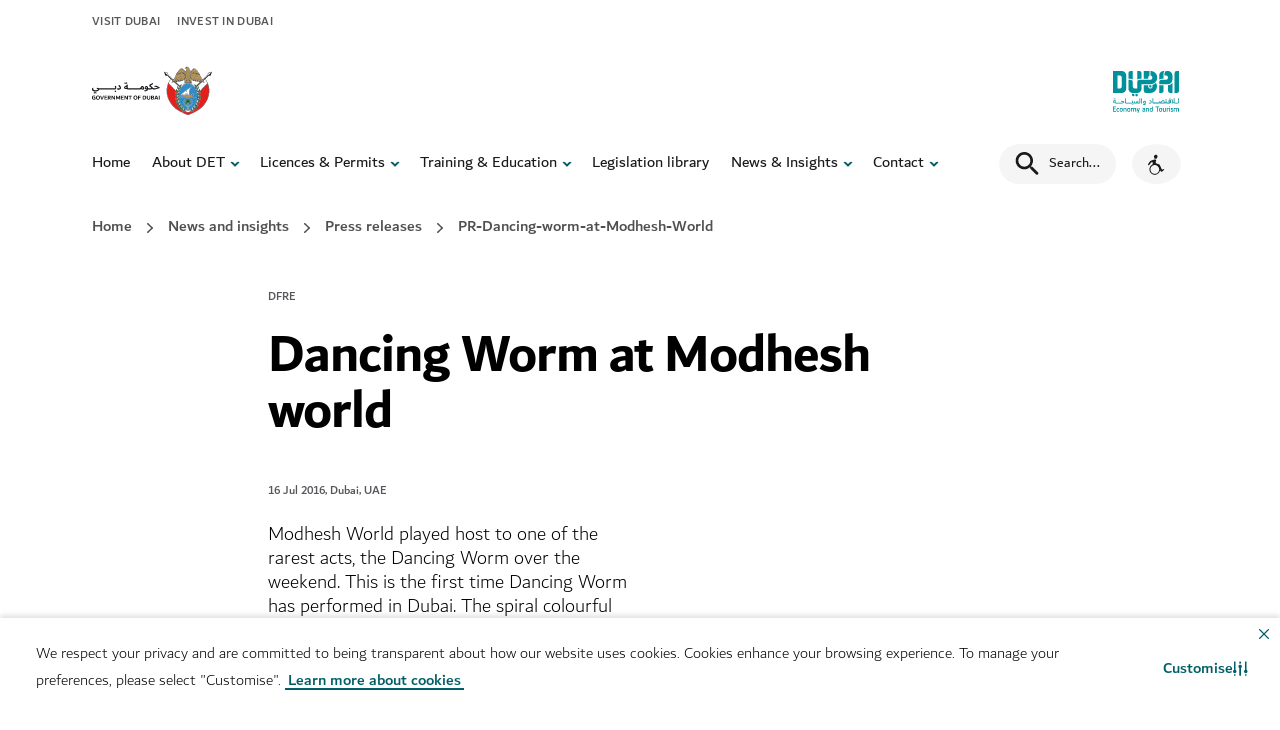

--- FILE ---
content_type: text/html; charset=utf-8
request_url: https://www.dubaidet.gov.ae/en/newsroom/press-releases/pr-dancing-worm-at-modhesh-world
body_size: 36332
content:
<!doctype html><html lang="en" dir="ltr"><head><meta charset="utf-8"/>
<title data-react-helmet="true">Dancing Worm at Modhesh world</title>
<meta data-react-helmet="true" name="description" content/><meta data-react-helmet="true" name="keywords" content/><meta data-react-helmet="true" name="robots" content="index, follow"/><meta data-react-helmet="true" property="og:title" content="Dancing Worm at Modhesh world"/><meta data-react-helmet="true" property="og:description" content/><meta data-react-helmet="true" property="og:type" content="website"/><meta data-react-helmet="true" property="og:image" content/><meta data-react-helmet="true" property="og:url" content="https://www.dubaidet.gov.ae/en/newsroom/press-releases/pr-dancing-worm-at-modhesh-world"/><meta data-react-helmet="true" name="twitter:title" content="Dancing Worm at Modhesh world"/><meta data-react-helmet="true" name="twitter:description" content/><meta data-react-helmet="true" name="twitter:card" content="summary"/><meta data-react-helmet="true" name="twitter:site" content="@visitdubai"/><meta data-react-helmet="true" name="twitter:image" content/><meta data-react-helmet="true" property="fb:app_id" content="301909160266349"/><meta data-react-helmet="true" property="fb:pages" content="161091464028680"/><meta data-react-helmet="true" property="twitter:account_id" content="1152679494"/>
<link data-react-helmet="true" rel="stylesheet" type="text/css" href="/dist/dotsite/assets/styles/en.min.css?v=7526-3"/><link data-react-helmet="true" rel="canonical" href="https://www.dubaidet.gov.ae/en/newsroom/press-releases/pr-dancing-worm-at-modhesh-world"/><link data-react-helmet="true" rel="alternate" href="https://www.dubaidet.gov.ae/en/newsroom/press-releases/pr-dancing-worm-at-modhesh-world" hrefLang="en"/><link data-react-helmet="true" rel="alternate" href="https://www.dubaidet.gov.ae/en/newsroom/press-releases/pr-dancing-worm-at-modhesh-world" hrefLang="x-default"/>
<meta name="viewport" content="width=device-width,initial-scale=1"/><meta name="theme-color" content="#0067B9"/><meta http-equiv="X-UA-Compatible" content="IE=edge"/><link rel="shortcut icon" href="/~/scfavicon.ico" type="image/x-icon"/><link rel="preconnect" href="https://v3cv7a7cmc-dsn.algolia.net" crossorigin/><link rel="dns-prefetch" href="https://v3cv7a7cmc-dsn.algolia.net" crossorigin/><link rel="preconnect" href="https://go-mpulse.net" crossorigin/><link rel="dns-prefetch" href="https://go-mpulse.net" crossorigin/><link href="/dist/dotsite/static/css/132.fd7d7887.chunk.css" rel="stylesheet"><link as="script" href="/dist/dotsite/static/js/132.32ae972a.chunk.js" rel="preload"><link as="script" href="/dist/dotsite/static/js/main.ea3c28ff.chunk.js" rel="preload">
<script>(window.BOOMR_mq=window.BOOMR_mq||[]).push(["addVar",{"rua.upush":"false","rua.cpush":"true","rua.upre":"false","rua.cpre":"true","rua.uprl":"false","rua.cprl":"false","rua.cprf":"false","rua.trans":"SJ-27a7d4f1-50fc-44fd-b486-7615a61c0ea2","rua.cook":"false","rua.ims":"false","rua.ufprl":"false","rua.cfprl":"false","rua.isuxp":"false","rua.texp":"norulematch","rua.ceh":"false","rua.ueh":"false","rua.ieh.st":"0"}]);</script>
                              <script>!function(e){var n="https://s.go-mpulse.net/boomerang/";if("True"=="True")e.BOOMR_config=e.BOOMR_config||{},e.BOOMR_config.PageParams=e.BOOMR_config.PageParams||{},e.BOOMR_config.PageParams.pci=!0,n="https://s2.go-mpulse.net/boomerang/";if(window.BOOMR_API_key="XGWB6-AKCHH-P9GUP-UCUWV-PNTUR",function(){function e(){if(!r){var e=document.createElement("script");e.id="boomr-scr-as",e.src=window.BOOMR.url,e.async=!0,o.appendChild(e),r=!0}}function t(e){r=!0;var n,t,a,i,d=document,O=window;if(window.BOOMR.snippetMethod=e?"if":"i",t=function(e,n){var t=d.createElement("script");t.id=n||"boomr-if-as",t.src=window.BOOMR.url,BOOMR_lstart=(new Date).getTime(),e=e||d.body,e.appendChild(t)},!window.addEventListener&&window.attachEvent&&navigator.userAgent.match(/MSIE [67]\./))return window.BOOMR.snippetMethod="s",void t(o,"boomr-async");a=document.createElement("IFRAME"),a.src="about:blank",a.title="",a.role="presentation",a.loading="eager",i=(a.frameElement||a).style,i.width=0,i.height=0,i.border=0,i.display="none",o.appendChild(a);try{O=a.contentWindow,d=O.document.open()}catch(_){n=document.domain,a.src="javascript:var d=document.open();d.domain='"+n+"';void 0;",O=a.contentWindow,d=O.document.open()}if(n)d._boomrl=function(){this.domain=n,t()},d.write("<bo"+"dy onload='document._boomrl();'>");else if(O._boomrl=function(){t()},O.addEventListener)O.addEventListener("load",O._boomrl,!1);else if(O.attachEvent)O.attachEvent("onload",O._boomrl);d.close()}function a(e){window.BOOMR_onload=e&&e.timeStamp||(new Date).getTime()}if(!window.BOOMR||!window.BOOMR.version&&!window.BOOMR.snippetExecuted){window.BOOMR=window.BOOMR||{},window.BOOMR.snippetStart=(new Date).getTime(),window.BOOMR.snippetExecuted=!0,window.BOOMR.snippetVersion=14,window.BOOMR.url=n+"XGWB6-AKCHH-P9GUP-UCUWV-PNTUR";var i=document.currentScript||document.getElementsByTagName("script")[0],o=i.parentNode,r=!1,d=document.createElement("link");if(d.relList&&"function"==typeof d.relList.supports&&d.relList.supports("preload")&&"as"in d)window.BOOMR.snippetMethod="p",d.href=window.BOOMR.url,d.rel="preload",d.as="script",d.addEventListener("load",e),d.addEventListener("error",function(){t(!0)}),setTimeout(function(){if(!r)t(!0)},3e3),BOOMR_lstart=(new Date).getTime(),o.appendChild(d);else t(!1);if(window.addEventListener)window.addEventListener("load",a,!1);else if(window.attachEvent)window.attachEvent("onload",a)}}(),"".length>0)if(e&&"performance"in e&&e.performance&&"function"==typeof e.performance.setResourceTimingBufferSize)e.performance.setResourceTimingBufferSize();!function(){if(BOOMR=e.BOOMR||{},BOOMR.plugins=BOOMR.plugins||{},!BOOMR.plugins.AK){var n="true"=="true"?1:0,t="",a="bu5ciyqxgqvnc2lqguoq-f-0a530489b-clientnsv4-s.akamaihd.net",i="false"=="true"?2:1,o={"ak.v":"39","ak.cp":"1619471","ak.ai":parseInt("592762",10),"ak.ol":"0","ak.cr":8,"ak.ipv":4,"ak.proto":"h2","ak.rid":"2548a91b","ak.r":42313,"ak.a2":n,"ak.m":"dsca","ak.n":"essl","ak.bpcip":"13.58.36.0","ak.cport":57028,"ak.gh":"23.52.41.211","ak.quicv":"","ak.tlsv":"tls1.3","ak.0rtt":"","ak.0rtt.ed":"","ak.csrc":"-","ak.acc":"","ak.t":"1768961309","ak.ak":"hOBiQwZUYzCg5VSAfCLimQ==W5dbVSqN8iCALZB+iw1+yQjaU24l+ttUSXDLnFfQMTl/[base64]/3a2NNqVlOkG9pVoxpluP9KvodsT9noHWPdkcgVHWxBrAq9lvD4GMjgcAfrRMSJqcrXctrO8/whvsMe4hlNea6P9xYCF1wb0CUhRsfmyDL0GUkq73Jr3yl37GUb87dBm6bit9TM7K5BhUNIKuz0WHe8Co/iE+GiATLGyW8ULFZ/RqTmFS+/D0Mw=","ak.pv":"127","ak.dpoabenc":"","ak.tf":i};if(""!==t)o["ak.ruds"]=t;var r={i:!1,av:function(n){var t="http.initiator";if(n&&(!n[t]||"spa_hard"===n[t]))o["ak.feo"]=void 0!==e.aFeoApplied?1:0,BOOMR.addVar(o)},rv:function(){var e=["ak.bpcip","ak.cport","ak.cr","ak.csrc","ak.gh","ak.ipv","ak.m","ak.n","ak.ol","ak.proto","ak.quicv","ak.tlsv","ak.0rtt","ak.0rtt.ed","ak.r","ak.acc","ak.t","ak.tf"];BOOMR.removeVar(e)}};BOOMR.plugins.AK={akVars:o,akDNSPreFetchDomain:a,init:function(){if(!r.i){var e=BOOMR.subscribe;e("before_beacon",r.av,null,null),e("onbeacon",r.rv,null,null),r.i=!0}return this},is_complete:function(){return!0}}}}()}(window);</script></head><body><div id="root"><div class="static-content-wrapper"><div role="navigation" class="sondeyl  "><div class="rs_skip skipContent "><div class="container"><div class="module-group"><div class="skipContent__row"><button class="skipContent__button">Skip to content</button><button class="skipContent__button">Skip to search</button></div></div></div></div></div><header class="dot-site-header"><div id="announcement-banner"></div><div class="CORP NAVIGATION BAR cv2za98 l1maw8q2  false"><div class=" lp94ygm c55dpy1"><div class="rs_skip lr-popup"><button class="lr-popup__close btn--reset" aria-label="close"><span hidden="">close</span><svg xmlns="http://www.w3.org/2000/svg" width="24" height="24" viewBox="0 0 20 20" class="s1bbg4gd"><path fill="var(--main-color)" fill-rule="nonzero" d="M13.72 3.22l1.06 1.06L10.06 9l4.72 4.72-1.06 1.06L9 10.06l-4.72 4.72-1.06-1.06L7.94 9 3.22 4.28l1.06-1.06L9 7.94l4.72-4.72z"></path></svg></button><p class="body-medium lr-popup__copy"></p></div></div><div class=" lp94ygm c55dpy1"><div class="rs_skip lr-popup--video"><button class="lr-popup__close btn--reset" aria-label="close"><span hidden="">close</span><svg xmlns="http://www.w3.org/2000/svg" width="24" height="24" viewBox="0 0 20 20" class="s1bbg4gd"><path fill="var(--main-color)" fill-rule="nonzero" d="M13.72 3.22l1.06 1.06L10.06 9l4.72 4.72-1.06 1.06L9 10.06l-4.72 4.72-1.06-1.06L7.94 9 3.22 4.28l1.06-1.06L9 7.94l4.72-4.72z"></path></svg></button><p class="body-medium lr-popup__copy"></p></div></div><div class="w1sephyu top-navigation-component c1p618zp ln7p0i3 undefined"><div class="module-group"><div class="module"><div class="container"><div class="row"><div class="col-md-12"><div class="top-nav"><div></div></div></div></div></div></div></div></div><div class="navHolder  " style="position:relative;z-index:21"><div class="w1sephyu c1aj49sd t1apquax lya1hnf  main-nav corp-main-nav
				not-sticky
				
				"><div class="module-group"><div class="module"><div class="container"><div class="row main-navigation-block brand-site
				 
				
				"><div class="brand-site__logo"><a class="cb98ysy l19iybc6 nav-brand-secondary  inverted" href="https://dubai.ae/" target="_blank" rel="noopener noreferrer" data-cy="" style="--btn-color:#035E88;--btn-active-color:#004565;--btn-text-color:#fff" aria-label="Government of Dubai | Opens in a new window"><img class="brand rs_skip god-logo" id="filled-mode-logo" alt="Government of Dubai" aria-hidden="true" src="-/media/images/corp/dubai-gov-c.svg?h=88&amp;iar=0&amp;w=200"/><img class="brand rs_skip god-logo" id="transparency-mode-logo" alt="Government of Dubai" aria-hidden="true" src="-/media/images/corp/white-dubai-gov.svg?h=82&amp;iar=0&amp;w=205"/></a><a class="cb98ysy l19iybc6 brands__link inverted" href="/en/" target="_self" rel="noopener noreferrer" data-cy="" style="--btn-color:#035E88;--btn-active-color:#004565;--btn-text-color:#fff" aria-label="شعار دائرة الاقتصاد والسياحة أخضر"><img class="brand rs_skip dot-logo" alt="شعار دائرة الاقتصاد والسياحة أخضر" aria-hidden="true" src="-/media/common/logos/logo-det-teal-30x50.svg?h=31&amp;iar=0&amp;w=52"/></a></div></div><div style="--active-item-color:#00909a" class="corp-main-nav__mob-controls
					
					 "><span class="nav-close-btn"><svg xmlns="http://www.w3.org/2000/svg" width="15.679" height="15.6792" viewBox="0 0 15.679 15.679" class="s1do8lb2"><path d="M17.461,3.22,18.9,4.658l-6.4,6.4,6.4,6.4L17.461,18.9l-6.4-6.4-6.4,6.4L3.22,17.461l6.4-6.4-6.4-6.4L4.658,3.22l6.4,6.4,6.4-6.4Z" transform="translate(-3.22 -3.22)" fill="#757575"></path></svg></span><div class="hamburger-wrapper d-print-none"><div class="hamburger" aria-hidden="true"><span class="hamburger__spike"> </span></div></div><div class="corp-main-nav__animated-block"><div class="col col-lg position-static corp-main-nav__mob-menu-wrapper	"><div class="nav-wrapper" style="top:0px;height:calc(100vh - 0px)"><span class="nav-close-btn tablet-only"><svg xmlns="http://www.w3.org/2000/svg" width="15.679" height="15.6792" viewBox="0 0 15.679 15.679" class="s1do8lb2"><path d="M17.461,3.22,18.9,4.658l-6.4,6.4,6.4,6.4L17.461,18.9l-6.4-6.4-6.4,6.4L3.22,17.461l6.4-6.4-6.4-6.4L4.658,3.22l6.4,6.4,6.4-6.4Z" transform="translate(-3.22 -3.22)" fill="#757575"></path></svg></span><ul class="navigation"><li class="navigation__list"><a class="cb98ysy l19iybc6 nav-link" href="/en/" target="_self" rel="noopener noreferrer" data-cy="navigation-link" style="--btn-color:#035E88;--btn-active-color:#004565;--btn-text-color:#fff">Home</a></li><li class="navigation__list has-drop-down"><a class="cb98ysy l19iybc6 nav-link" href="/en/about-det" target="_self" rel="noopener noreferrer" data-cy="navigation-link" style="--btn-color:#035E88;--btn-active-color:#004565;--btn-text-color:#fff">About DET</a><button class="nav-link__arrow nav-link__arrow-btn desktop-only" aria-expanded="false" aria-label="toggle About DET submenu" aria-controls="subnav-dropdown-about-det"><svg xmlns="http://www.w3.org/2000/svg" width="20" height="20" viewBox="0 0 20 20" class="s1vk749k"><path d="M14.5,8.394L10,13L5.5,8.394c0.735-0.752,1.94-0.766,2.692-0.032c0.011,0.011,0.021,0.021,0.032,0.032	L10,10.212l1.775-1.818c0.735-0.752,1.941-0.766,2.693-0.032C14.479,8.373,14.49,8.383,14.5,8.394z"></path></svg></button><button class="nav-link__arrow mobile-only" aria-expanded="false" aria-label="toggle About DET submenu" aria-controls="subnav-dropdown-about-det"><svg xmlns="http://www.w3.org/2000/svg" width="20" height="20" viewBox="0 0 20 20" class="s1vk749k"><path d="M14.5,8.394L10,13L5.5,8.394c0.735-0.752,1.94-0.766,2.692-0.032c0.011,0.011,0.021,0.021,0.032,0.032	L10,10.212l1.775-1.818c0.735-0.752,1.941-0.766,2.693-0.032C14.479,8.373,14.49,8.383,14.5,8.394z"></path></svg></button><div class="drop-down-wrapper" data-cy="navigation-dropdown" id="subnav-dropdown-about-det"><ul class="drop-down-menu"><li class="drop-down-menu__col"><div class="nav-grid nav-grid--four"><div class="nav-grid__list"><a class="cb98ysy l19iybc6 link-chevron" href="/en/about-det/det-entities" target="_self" rel="noopener noreferrer" data-cy="navigation-link-chevron" style="--btn-color:#035E88;--btn-active-color:#004565;--btn-text-color:#fff" aria-label="DET entities">DET entities</a><svg class="icon-chevron-right rs_skip smy4r6l" xmlns="http://www.w3.org/2000/svg" width="20" height="20" viewBox="0 0 20 20"><path fill-rule="nonzero" d="M7.20938 14.7698C6.92228 14.4713 6.93159 13.9965 7.23017 13.7094L11.1679 10L7.23017 6.29062C6.93159 6.00353 6.92228 5.52875 7.20938 5.23017C7.49647 4.93159 7.97125 4.92228 8.26983 5.20937L12.7698 9.45937C12.9169 9.60078 13 9.79599 13 10C13 10.204 12.9169 10.3992 12.7698 10.5406L8.26983 14.7906C7.97125 15.0777 7.49647 15.0684 7.20938 14.7698Z"></path></svg><p class="dd-para">Our organisational structure and introduction to entities</p></div><div class="nav-grid__list"><a class="cb98ysy l19iybc6 link-chevron" href="/en/about-det/initiatives" target="_self" rel="noopener noreferrer" data-cy="navigation-link-chevron" style="--btn-color:#035E88;--btn-active-color:#004565;--btn-text-color:#fff" aria-label="Initiatives">Initiatives</a><svg class="icon-chevron-right rs_skip smy4r6l" xmlns="http://www.w3.org/2000/svg" width="20" height="20" viewBox="0 0 20 20"><path fill-rule="nonzero" d="M7.20938 14.7698C6.92228 14.4713 6.93159 13.9965 7.23017 13.7094L11.1679 10L7.23017 6.29062C6.93159 6.00353 6.92228 5.52875 7.20938 5.23017C7.49647 4.93159 7.97125 4.92228 8.26983 5.20937L12.7698 9.45937C12.9169 9.60078 13 9.79599 13 10C13 10.204 12.9169 10.3992 12.7698 10.5406L8.26983 14.7906C7.97125 15.0777 7.49647 15.0684 7.20938 14.7698Z"></path></svg><p class="dd-para">Projects that enhance the Dubai visitor experience</p></div><div class="nav-grid__list"><a class="cb98ysy l19iybc6 link-chevron" href="/en/dubai-can" target="_self" rel="noopener noreferrer" data-cy="navigation-link-chevron" style="--btn-color:#035E88;--btn-active-color:#004565;--btn-text-color:#fff" aria-label="Dubai Can">Dubai Can</a><svg class="icon-chevron-right rs_skip smy4r6l" xmlns="http://www.w3.org/2000/svg" width="20" height="20" viewBox="0 0 20 20"><path fill-rule="nonzero" d="M7.20938 14.7698C6.92228 14.4713 6.93159 13.9965 7.23017 13.7094L11.1679 10L7.23017 6.29062C6.93159 6.00353 6.92228 5.52875 7.20938 5.23017C7.49647 4.93159 7.97125 4.92228 8.26983 5.20937L12.7698 9.45937C12.9169 9.60078 13 9.79599 13 10C13 10.204 12.9169 10.3992 12.7698 10.5406L8.26983 14.7906C7.97125 15.0777 7.49647 15.0684 7.20938 14.7698Z"></path></svg><p class="dd-para">Explore Dubai&#x27;s sustainability initiative to reduce plastic waste</p></div><div class="nav-grid__list"><a class="cb98ysy l19iybc6 link-chevron" href="/en/dubai-reef" target="_self" rel="noopener noreferrer" data-cy="navigation-link-chevron" style="--btn-color:#035E88;--btn-active-color:#004565;--btn-text-color:#fff" aria-label="Dubai Reef">Dubai Reef</a><svg class="icon-chevron-right rs_skip smy4r6l" xmlns="http://www.w3.org/2000/svg" width="20" height="20" viewBox="0 0 20 20"><path fill-rule="nonzero" d="M7.20938 14.7698C6.92228 14.4713 6.93159 13.9965 7.23017 13.7094L11.1679 10L7.23017 6.29062C6.93159 6.00353 6.92228 5.52875 7.20938 5.23017C7.49647 4.93159 7.97125 4.92228 8.26983 5.20937L12.7698 9.45937C12.9169 9.60078 13 9.79599 13 10C13 10.204 12.9169 10.3992 12.7698 10.5406L8.26983 14.7906C7.97125 15.0777 7.49647 15.0684 7.20938 14.7698Z"></path></svg><p class="dd-para">Discover Dubai&#x27;s commitment to marine conservation</p></div></div></li></ul></div></li><li class="navigation__list has-drop-down"><a class="cb98ysy l19iybc6 nav-link" href="/en/licences-and-permits" target="_self" rel="noopener noreferrer" data-cy="navigation-link" style="--btn-color:#035E88;--btn-active-color:#004565;--btn-text-color:#fff">Licences &amp; Permits</a><button class="nav-link__arrow nav-link__arrow-btn desktop-only" aria-expanded="false" aria-label="toggle Licences &amp; Permits submenu" aria-controls="subnav-dropdown-licences-and-permits"><svg xmlns="http://www.w3.org/2000/svg" width="20" height="20" viewBox="0 0 20 20" class="s1vk749k"><path d="M14.5,8.394L10,13L5.5,8.394c0.735-0.752,1.94-0.766,2.692-0.032c0.011,0.011,0.021,0.021,0.032,0.032	L10,10.212l1.775-1.818c0.735-0.752,1.941-0.766,2.693-0.032C14.479,8.373,14.49,8.383,14.5,8.394z"></path></svg></button><button class="nav-link__arrow mobile-only" aria-expanded="false" aria-label="toggle Licences &amp; Permits submenu" aria-controls="subnav-dropdown-licences-and-permits"><svg xmlns="http://www.w3.org/2000/svg" width="20" height="20" viewBox="0 0 20 20" class="s1vk749k"><path d="M14.5,8.394L10,13L5.5,8.394c0.735-0.752,1.94-0.766,2.692-0.032c0.011,0.011,0.021,0.021,0.032,0.032	L10,10.212l1.775-1.818c0.735-0.752,1.941-0.766,2.693-0.032C14.479,8.373,14.49,8.383,14.5,8.394z"></path></svg></button><div class="drop-down-wrapper" data-cy="navigation-dropdown" id="subnav-dropdown-licences-and-permits"><ul class="drop-down-menu"><li class="drop-down-menu__col"><div class="nav-grid nav-grid--four"><div class="nav-grid__list"><a class="cb98ysy l19iybc6 link-chevron" href="/en/licences-and-permits/business-licensing" target="_self" rel="noopener noreferrer" data-cy="navigation-link-chevron" style="--btn-color:#035E88;--btn-active-color:#004565;--btn-text-color:#fff" aria-label="Business licensing">Business licensing</a><svg class="icon-chevron-right rs_skip smy4r6l" xmlns="http://www.w3.org/2000/svg" width="20" height="20" viewBox="0 0 20 20"><path fill-rule="nonzero" d="M7.20938 14.7698C6.92228 14.4713 6.93159 13.9965 7.23017 13.7094L11.1679 10L7.23017 6.29062C6.93159 6.00353 6.92228 5.52875 7.20938 5.23017C7.49647 4.93159 7.97125 4.92228 8.26983 5.20937L12.7698 9.45937C12.9169 9.60078 13 9.79599 13 10C13 10.204 12.9169 10.3992 12.7698 10.5406L8.26983 14.7906C7.97125 15.0777 7.49647 15.0684 7.20938 14.7698Z"></path></svg><p class="dd-para">Explore requirements to launch your Dubai mainland company</p></div><div class="nav-grid__list"><a class="cb98ysy l19iybc6 link-chevron" href="/en/licences-and-permits/business-and-consumer-protection" target="_self" rel="noopener noreferrer" data-cy="navigation-link-chevron" style="--btn-color:#035E88;--btn-active-color:#004565;--btn-text-color:#fff" aria-label="Business &amp; Consumer protection">Business &amp; Consumer protection</a><svg class="icon-chevron-right rs_skip smy4r6l" xmlns="http://www.w3.org/2000/svg" width="20" height="20" viewBox="0 0 20 20"><path fill-rule="nonzero" d="M7.20938 14.7698C6.92228 14.4713 6.93159 13.9965 7.23017 13.7094L11.1679 10L7.23017 6.29062C6.93159 6.00353 6.92228 5.52875 7.20938 5.23017C7.49647 4.93159 7.97125 4.92228 8.26983 5.20937L12.7698 9.45937C12.9169 9.60078 13 9.79599 13 10C13 10.204 12.9169 10.3992 12.7698 10.5406L8.26983 14.7906C7.97125 15.0777 7.49647 15.0684 7.20938 14.7698Z"></path></svg><p class="dd-para">Know your rights and resolve intellectual property disputes</p></div><div class="nav-grid__list"><a class="cb98ysy l19iybc6 link-chevron" href="/en/licences-and-permits/events-and-activations" target="_self" rel="noopener noreferrer" data-cy="navigation-link-chevron" style="--btn-color:#035E88;--btn-active-color:#004565;--btn-text-color:#fff" aria-label="Events &amp; Activations">Events &amp; Activations</a><svg class="icon-chevron-right rs_skip smy4r6l" xmlns="http://www.w3.org/2000/svg" width="20" height="20" viewBox="0 0 20 20"><path fill-rule="nonzero" d="M7.20938 14.7698C6.92228 14.4713 6.93159 13.9965 7.23017 13.7094L11.1679 10L7.23017 6.29062C6.93159 6.00353 6.92228 5.52875 7.20938 5.23017C7.49647 4.93159 7.97125 4.92228 8.26983 5.20937L12.7698 9.45937C12.9169 9.60078 13 9.79599 13 10C13 10.204 12.9169 10.3992 12.7698 10.5406L8.26983 14.7906C7.97125 15.0777 7.49647 15.0684 7.20938 14.7698Z"></path></svg><p class="dd-para">Streamline your event launch based on local guidelines</p></div><div class="nav-grid__list"><a class="cb98ysy l19iybc6 link-chevron" href="/en/licences-and-permits/hospitality-services-and-permits" target="_self" rel="noopener noreferrer" data-cy="navigation-link-chevron" style="--btn-color:#035E88;--btn-active-color:#004565;--btn-text-color:#fff" aria-label="Hospitality services">Hospitality services</a><svg class="icon-chevron-right rs_skip smy4r6l" xmlns="http://www.w3.org/2000/svg" width="20" height="20" viewBox="0 0 20 20"><path fill-rule="nonzero" d="M7.20938 14.7698C6.92228 14.4713 6.93159 13.9965 7.23017 13.7094L11.1679 10L7.23017 6.29062C6.93159 6.00353 6.92228 5.52875 7.20938 5.23017C7.49647 4.93159 7.97125 4.92228 8.26983 5.20937L12.7698 9.45937C12.9169 9.60078 13 9.79599 13 10C13 10.204 12.9169 10.3992 12.7698 10.5406L8.26983 14.7906C7.97125 15.0777 7.49647 15.0684 7.20938 14.7698Z"></path></svg><p class="dd-para">Assistance for hotel, holiday home and timeshare providers</p></div><div class="nav-grid__list"><a class="cb98ysy l19iybc6 link-chevron" href="/en/licences-and-permits/tourism-businesses" target="_self" rel="noopener noreferrer" data-cy="navigation-link-chevron" style="--btn-color:#035E88;--btn-active-color:#004565;--btn-text-color:#fff" aria-label="Tourism businesses">Tourism businesses</a><svg class="icon-chevron-right rs_skip smy4r6l" xmlns="http://www.w3.org/2000/svg" width="20" height="20" viewBox="0 0 20 20"><path fill-rule="nonzero" d="M7.20938 14.7698C6.92228 14.4713 6.93159 13.9965 7.23017 13.7094L11.1679 10L7.23017 6.29062C6.93159 6.00353 6.92228 5.52875 7.20938 5.23017C7.49647 4.93159 7.97125 4.92228 8.26983 5.20937L12.7698 9.45937C12.9169 9.60078 13 9.79599 13 10C13 10.204 12.9169 10.3992 12.7698 10.5406L8.26983 14.7906C7.97125 15.0777 7.49647 15.0684 7.20938 14.7698Z"></path></svg><p class="dd-para">Meet tourism industry standards with operator support</p></div><div class="nav-grid__list"><a class="cb98ysy l19iybc6 link-chevron" href="/en/our-services" target="_self" rel="noopener noreferrer" data-cy="navigation-link-chevron" style="--btn-color:#035E88;--btn-active-color:#004565;--btn-text-color:#fff" aria-label="All services">All services</a><svg class="icon-chevron-right rs_skip smy4r6l" xmlns="http://www.w3.org/2000/svg" width="20" height="20" viewBox="0 0 20 20"><path fill-rule="nonzero" d="M7.20938 14.7698C6.92228 14.4713 6.93159 13.9965 7.23017 13.7094L11.1679 10L7.23017 6.29062C6.93159 6.00353 6.92228 5.52875 7.20938 5.23017C7.49647 4.93159 7.97125 4.92228 8.26983 5.20937L12.7698 9.45937C12.9169 9.60078 13 9.79599 13 10C13 10.204 12.9169 10.3992 12.7698 10.5406L8.26983 14.7906C7.97125 15.0777 7.49647 15.0684 7.20938 14.7698Z"></path></svg><p class="dd-para">Browse services and government programmes, and apply online</p></div></div></li></ul></div></li><li class="navigation__list has-drop-down"><a class="cb98ysy l19iybc6 nav-link" href="/en/training-and-education" target="_self" rel="noopener noreferrer" data-cy="navigation-link" style="--btn-color:#035E88;--btn-active-color:#004565;--btn-text-color:#fff">Training &amp; Education</a><button class="nav-link__arrow nav-link__arrow-btn desktop-only" aria-expanded="false" aria-label="toggle Training &amp; Education submenu" aria-controls="subnav-dropdown-training-and-education"><svg xmlns="http://www.w3.org/2000/svg" width="20" height="20" viewBox="0 0 20 20" class="s1vk749k"><path d="M14.5,8.394L10,13L5.5,8.394c0.735-0.752,1.94-0.766,2.692-0.032c0.011,0.011,0.021,0.021,0.032,0.032	L10,10.212l1.775-1.818c0.735-0.752,1.941-0.766,2.693-0.032C14.479,8.373,14.49,8.383,14.5,8.394z"></path></svg></button><button class="nav-link__arrow mobile-only" aria-expanded="false" aria-label="toggle Training &amp; Education submenu" aria-controls="subnav-dropdown-training-and-education"><svg xmlns="http://www.w3.org/2000/svg" width="20" height="20" viewBox="0 0 20 20" class="s1vk749k"><path d="M14.5,8.394L10,13L5.5,8.394c0.735-0.752,1.94-0.766,2.692-0.032c0.011,0.011,0.021,0.021,0.032,0.032	L10,10.212l1.775-1.818c0.735-0.752,1.941-0.766,2.693-0.032C14.479,8.373,14.49,8.383,14.5,8.394z"></path></svg></button><div class="drop-down-wrapper" data-cy="navigation-dropdown" id="subnav-dropdown-training-and-education"><ul class="drop-down-menu"><li class="drop-down-menu__col"><div class="nav-grid nav-grid--four"><div class="nav-grid__list"><a class="cb98ysy l19iybc6 link-chevron" href="/en/training-and-education/dct" target="_self" rel="noopener noreferrer" data-cy="navigation-link-chevron" style="--btn-color:#035E88;--btn-active-color:#004565;--btn-text-color:#fff" aria-label="DCT">DCT</a><svg class="icon-chevron-right rs_skip smy4r6l" xmlns="http://www.w3.org/2000/svg" width="20" height="20" viewBox="0 0 20 20"><path fill-rule="nonzero" d="M7.20938 14.7698C6.92228 14.4713 6.93159 13.9965 7.23017 13.7094L11.1679 10L7.23017 6.29062C6.93159 6.00353 6.92228 5.52875 7.20938 5.23017C7.49647 4.93159 7.97125 4.92228 8.26983 5.20937L12.7698 9.45937C12.9169 9.60078 13 9.79599 13 10C13 10.204 12.9169 10.3992 12.7698 10.5406L8.26983 14.7906C7.97125 15.0777 7.49647 15.0684 7.20938 14.7698Z"></path></svg><p class="dd-para">Professional experience for those pursuing tourism careers</p></div><div class="nav-grid__list"><a class="cb98ysy l19iybc6 link-chevron" href="/en/training-and-education/dct/for-students" target="_self" rel="noopener noreferrer" data-cy="navigation-link-chevron" style="--btn-color:#035E88;--btn-active-color:#004565;--btn-text-color:#fff" aria-label="For students">For students</a><svg class="icon-chevron-right rs_skip smy4r6l" xmlns="http://www.w3.org/2000/svg" width="20" height="20" viewBox="0 0 20 20"><path fill-rule="nonzero" d="M7.20938 14.7698C6.92228 14.4713 6.93159 13.9965 7.23017 13.7094L11.1679 10L7.23017 6.29062C6.93159 6.00353 6.92228 5.52875 7.20938 5.23017C7.49647 4.93159 7.97125 4.92228 8.26983 5.20937L12.7698 9.45937C12.9169 9.60078 13 9.79599 13 10C13 10.204 12.9169 10.3992 12.7698 10.5406L8.26983 14.7906C7.97125 15.0777 7.49647 15.0684 7.20938 14.7698Z"></path></svg><p class="dd-para">Study tourism and shape Dubai&#x27;s travel stories</p></div><div class="nav-grid__list"><a class="cb98ysy l19iybc6 link-chevron" href="/en/training-and-education/dct/for-uae-nationals" target="_self" rel="noopener noreferrer" data-cy="navigation-link-chevron" style="--btn-color:#035E88;--btn-active-color:#004565;--btn-text-color:#fff" aria-label="For UAE nationals">For UAE nationals</a><svg class="icon-chevron-right rs_skip smy4r6l" xmlns="http://www.w3.org/2000/svg" width="20" height="20" viewBox="0 0 20 20"><path fill-rule="nonzero" d="M7.20938 14.7698C6.92228 14.4713 6.93159 13.9965 7.23017 13.7094L11.1679 10L7.23017 6.29062C6.93159 6.00353 6.92228 5.52875 7.20938 5.23017C7.49647 4.93159 7.97125 4.92228 8.26983 5.20937L12.7698 9.45937C12.9169 9.60078 13 9.79599 13 10C13 10.204 12.9169 10.3992 12.7698 10.5406L8.26983 14.7906C7.97125 15.0777 7.49647 15.0684 7.20938 14.7698Z"></path></svg><p class="dd-para">Delivering local expertise</p></div><div class="nav-grid__list"><a class="cb98ysy l19iybc6 link-chevron" href="/en/training-and-education/dct/for-tour-guides" target="_self" rel="noopener noreferrer" data-cy="navigation-link-chevron" style="--btn-color:#035E88;--btn-active-color:#004565;--btn-text-color:#fff" aria-label="For tour guides">For tour guides</a><svg class="icon-chevron-right rs_skip smy4r6l" xmlns="http://www.w3.org/2000/svg" width="20" height="20" viewBox="0 0 20 20"><path fill-rule="nonzero" d="M7.20938 14.7698C6.92228 14.4713 6.93159 13.9965 7.23017 13.7094L11.1679 10L7.23017 6.29062C6.93159 6.00353 6.92228 5.52875 7.20938 5.23017C7.49647 4.93159 7.97125 4.92228 8.26983 5.20937L12.7698 9.45937C12.9169 9.60078 13 9.79599 13 10C13 10.204 12.9169 10.3992 12.7698 10.5406L8.26983 14.7906C7.97125 15.0777 7.49647 15.0684 7.20938 14.7698Z"></path></svg><p class="dd-para">Take visitors on a journey</p></div><div class="nav-grid__list"><a class="cb98ysy l19iybc6 link-chevron" href="/en/training-and-education/dct/for-safari-drivers" target="_self" rel="noopener noreferrer" data-cy="navigation-link-chevron" style="--btn-color:#035E88;--btn-active-color:#004565;--btn-text-color:#fff" aria-label="For safari drivers">For safari drivers</a><svg class="icon-chevron-right rs_skip smy4r6l" xmlns="http://www.w3.org/2000/svg" width="20" height="20" viewBox="0 0 20 20"><path fill-rule="nonzero" d="M7.20938 14.7698C6.92228 14.4713 6.93159 13.9965 7.23017 13.7094L11.1679 10L7.23017 6.29062C6.93159 6.00353 6.92228 5.52875 7.20938 5.23017C7.49647 4.93159 7.97125 4.92228 8.26983 5.20937L12.7698 9.45937C12.9169 9.60078 13 9.79599 13 10C13 10.204 12.9169 10.3992 12.7698 10.5406L8.26983 14.7906C7.97125 15.0777 7.49647 15.0684 7.20938 14.7698Z"></path></svg><p class="dd-para">Become an safari adventure guide</p></div><div class="nav-grid__list"><a class="cb98ysy l19iybc6 link-chevron" href="/en/training-and-education/dct/for-international-travel-agents" target="_self" rel="noopener noreferrer" data-cy="navigation-link-chevron" style="--btn-color:#035E88;--btn-active-color:#004565;--btn-text-color:#fff" aria-label="For international travel agents">For international travel agents</a><svg class="icon-chevron-right rs_skip smy4r6l" xmlns="http://www.w3.org/2000/svg" width="20" height="20" viewBox="0 0 20 20"><path fill-rule="nonzero" d="M7.20938 14.7698C6.92228 14.4713 6.93159 13.9965 7.23017 13.7094L11.1679 10L7.23017 6.29062C6.93159 6.00353 6.92228 5.52875 7.20938 5.23017C7.49647 4.93159 7.97125 4.92228 8.26983 5.20937L12.7698 9.45937C12.9169 9.60078 13 9.79599 13 10C13 10.204 12.9169 10.3992 12.7698 10.5406L8.26983 14.7906C7.97125 15.0777 7.49647 15.0684 7.20938 14.7698Z"></path></svg><p class="dd-para">Become an expert of the Dubai offering</p></div><div class="nav-grid__list"><a class="cb98ysy l19iybc6 link-chevron" href="/en/training-and-education/dct/for-tourism-and-hospitality" target="_self" rel="noopener noreferrer" data-cy="navigation-link-chevron" style="--btn-color:#035E88;--btn-active-color:#004565;--btn-text-color:#fff" aria-label="Tourism and hospitality">Tourism and hospitality</a><svg class="icon-chevron-right rs_skip smy4r6l" xmlns="http://www.w3.org/2000/svg" width="20" height="20" viewBox="0 0 20 20"><path fill-rule="nonzero" d="M7.20938 14.7698C6.92228 14.4713 6.93159 13.9965 7.23017 13.7094L11.1679 10L7.23017 6.29062C6.93159 6.00353 6.92228 5.52875 7.20938 5.23017C7.49647 4.93159 7.97125 4.92228 8.26983 5.20937L12.7698 9.45937C12.9169 9.60078 13 9.79599 13 10C13 10.204 12.9169 10.3992 12.7698 10.5406L8.26983 14.7906C7.97125 15.0777 7.49647 15.0684 7.20938 14.7698Z"></path></svg><p class="dd-para">Raising service standards for exceptional visitor experiences</p></div><div class="nav-grid__list"><a class="cb98ysy l19iybc6 link-chevron" href="/en/training-and-education/sme-learning-hub" target="_self" rel="noopener noreferrer" data-cy="navigation-link-chevron" style="--btn-color:#035E88;--btn-active-color:#004565;--btn-text-color:#fff" aria-label="SME Learning Hub">SME Learning Hub</a><svg class="icon-chevron-right rs_skip smy4r6l" xmlns="http://www.w3.org/2000/svg" width="20" height="20" viewBox="0 0 20 20"><path fill-rule="nonzero" d="M7.20938 14.7698C6.92228 14.4713 6.93159 13.9965 7.23017 13.7094L11.1679 10L7.23017 6.29062C6.93159 6.00353 6.92228 5.52875 7.20938 5.23017C7.49647 4.93159 7.97125 4.92228 8.26983 5.20937L12.7698 9.45937C12.9169 9.60078 13 9.79599 13 10C13 10.204 12.9169 10.3992 12.7698 10.5406L8.26983 14.7906C7.97125 15.0777 7.49647 15.0684 7.20938 14.7698Z"></path></svg><p class="dd-para">Free courses and tools to grow your Dubai business</p></div></div></li></ul></div></li><li class="navigation__list"><a class="cb98ysy l19iybc6 nav-link" href="/en/legislative-news" target="_self" rel="noopener noreferrer" data-cy="navigation-link" style="--btn-color:#035E88;--btn-active-color:#004565;--btn-text-color:#fff">Legislation library</a></li><li class="navigation__list has-drop-down"><a class="cb98ysy l19iybc6 nav-link" href="/en/newsroom" target="_self" rel="noopener noreferrer" data-cy="navigation-link" style="--btn-color:#035E88;--btn-active-color:#004565;--btn-text-color:#fff">News &amp; Insights</a><button class="nav-link__arrow nav-link__arrow-btn desktop-only" aria-expanded="false" aria-label="toggle News &amp; Insights submenu" aria-controls="subnav-dropdown-news-and-insights"><svg xmlns="http://www.w3.org/2000/svg" width="20" height="20" viewBox="0 0 20 20" class="s1vk749k"><path d="M14.5,8.394L10,13L5.5,8.394c0.735-0.752,1.94-0.766,2.692-0.032c0.011,0.011,0.021,0.021,0.032,0.032	L10,10.212l1.775-1.818c0.735-0.752,1.941-0.766,2.693-0.032C14.479,8.373,14.49,8.383,14.5,8.394z"></path></svg></button><button class="nav-link__arrow mobile-only" aria-expanded="false" aria-label="toggle News &amp; Insights submenu" aria-controls="subnav-dropdown-news-and-insights"><svg xmlns="http://www.w3.org/2000/svg" width="20" height="20" viewBox="0 0 20 20" class="s1vk749k"><path d="M14.5,8.394L10,13L5.5,8.394c0.735-0.752,1.94-0.766,2.692-0.032c0.011,0.011,0.021,0.021,0.032,0.032	L10,10.212l1.775-1.818c0.735-0.752,1.941-0.766,2.693-0.032C14.479,8.373,14.49,8.383,14.5,8.394z"></path></svg></button><div class="drop-down-wrapper" data-cy="navigation-dropdown" id="subnav-dropdown-news-and-insights"><ul class="drop-down-menu"><li class="drop-down-menu__col"><div class="nav-grid nav-grid--four"><div class="nav-grid__list"><a class="cb98ysy l19iybc6 link-chevron" href="/en/newsroom/press-releases" target="_self" rel="noopener noreferrer" data-cy="navigation-link-chevron" style="--btn-color:#035E88;--btn-active-color:#004565;--btn-text-color:#fff" aria-label="Press releases">Press releases</a><svg class="icon-chevron-right rs_skip smy4r6l" xmlns="http://www.w3.org/2000/svg" width="20" height="20" viewBox="0 0 20 20"><path fill-rule="nonzero" d="M7.20938 14.7698C6.92228 14.4713 6.93159 13.9965 7.23017 13.7094L11.1679 10L7.23017 6.29062C6.93159 6.00353 6.92228 5.52875 7.20938 5.23017C7.49647 4.93159 7.97125 4.92228 8.26983 5.20937L12.7698 9.45937C12.9169 9.60078 13 9.79599 13 10C13 10.204 12.9169 10.3992 12.7698 10.5406L8.26983 14.7906C7.97125 15.0777 7.49647 15.0684 7.20938 14.7698Z"></path></svg><p class="dd-para">Official press releases from DET showcasing Dubai&#x27;s daily updates</p></div><div class="nav-grid__list"><a class="cb98ysy l19iybc6 link-chevron" href="/en/research-and-insights" target="_self" rel="noopener noreferrer" data-cy="navigation-link-chevron" style="--btn-color:#035E88;--btn-active-color:#004565;--btn-text-color:#fff" aria-label="Reports">Reports</a><svg class="icon-chevron-right rs_skip smy4r6l" xmlns="http://www.w3.org/2000/svg" width="20" height="20" viewBox="0 0 20 20"><path fill-rule="nonzero" d="M7.20938 14.7698C6.92228 14.4713 6.93159 13.9965 7.23017 13.7094L11.1679 10L7.23017 6.29062C6.93159 6.00353 6.92228 5.52875 7.20938 5.23017C7.49647 4.93159 7.97125 4.92228 8.26983 5.20937L12.7698 9.45937C12.9169 9.60078 13 9.79599 13 10C13 10.204 12.9169 10.3992 12.7698 10.5406L8.26983 14.7906C7.97125 15.0777 7.49647 15.0684 7.20938 14.7698Z"></path></svg><p class="dd-para">The latest industry research and insights from DET</p></div></div></li></ul></div></li><li class="navigation__list has-drop-down"><a class="cb98ysy l19iybc6 nav-link" href="/en/contact-det" target="_self" rel="noopener noreferrer" data-cy="navigation-link" style="--btn-color:#035E88;--btn-active-color:#004565;--btn-text-color:#fff">Contact</a><button class="nav-link__arrow nav-link__arrow-btn desktop-only" aria-expanded="false" aria-label="toggle Contact submenu" aria-controls="subnav-dropdown-contact"><svg xmlns="http://www.w3.org/2000/svg" width="20" height="20" viewBox="0 0 20 20" class="s1vk749k"><path d="M14.5,8.394L10,13L5.5,8.394c0.735-0.752,1.94-0.766,2.692-0.032c0.011,0.011,0.021,0.021,0.032,0.032	L10,10.212l1.775-1.818c0.735-0.752,1.941-0.766,2.693-0.032C14.479,8.373,14.49,8.383,14.5,8.394z"></path></svg></button><button class="nav-link__arrow mobile-only" aria-expanded="false" aria-label="toggle Contact submenu" aria-controls="subnav-dropdown-contact"><svg xmlns="http://www.w3.org/2000/svg" width="20" height="20" viewBox="0 0 20 20" class="s1vk749k"><path d="M14.5,8.394L10,13L5.5,8.394c0.735-0.752,1.94-0.766,2.692-0.032c0.011,0.011,0.021,0.021,0.032,0.032	L10,10.212l1.775-1.818c0.735-0.752,1.941-0.766,2.693-0.032C14.479,8.373,14.49,8.383,14.5,8.394z"></path></svg></button><div class="drop-down-wrapper" data-cy="navigation-dropdown" id="subnav-dropdown-contact"><ul class="drop-down-menu"><li class="drop-down-menu__col"><div class="nav-grid nav-grid--four"><div class="nav-grid__list"><a class="cb98ysy l19iybc6 link-chevron" href="/en/contact-det/careers" target="_self" rel="noopener noreferrer" data-cy="navigation-link-chevron" style="--btn-color:#035E88;--btn-active-color:#004565;--btn-text-color:#fff" aria-label="Careers">Careers</a><svg class="icon-chevron-right rs_skip smy4r6l" xmlns="http://www.w3.org/2000/svg" width="20" height="20" viewBox="0 0 20 20"><path fill-rule="nonzero" d="M7.20938 14.7698C6.92228 14.4713 6.93159 13.9965 7.23017 13.7094L11.1679 10L7.23017 6.29062C6.93159 6.00353 6.92228 5.52875 7.20938 5.23017C7.49647 4.93159 7.97125 4.92228 8.26983 5.20937L12.7698 9.45937C12.9169 9.60078 13 9.79599 13 10C13 10.204 12.9169 10.3992 12.7698 10.5406L8.26983 14.7906C7.97125 15.0777 7.49647 15.0684 7.20938 14.7698Z"></path></svg><p class="dd-para">Join DET in effecting real change across the emirate</p></div><div class="nav-grid__list"><a class="cb98ysy l19iybc6 link-chevron" href="/en/our-services/for-consumers-and-students/register-as-a-supplier" target="_self" rel="noopener noreferrer" data-cy="navigation-link-chevron" style="--btn-color:#035E88;--btn-active-color:#004565;--btn-text-color:#fff" aria-label="Register as a supplier">Register as a supplier</a><svg class="icon-chevron-right rs_skip smy4r6l" xmlns="http://www.w3.org/2000/svg" width="20" height="20" viewBox="0 0 20 20"><path fill-rule="nonzero" d="M7.20938 14.7698C6.92228 14.4713 6.93159 13.9965 7.23017 13.7094L11.1679 10L7.23017 6.29062C6.93159 6.00353 6.92228 5.52875 7.20938 5.23017C7.49647 4.93159 7.97125 4.92228 8.26983 5.20937L12.7698 9.45937C12.9169 9.60078 13 9.79599 13 10C13 10.204 12.9169 10.3992 12.7698 10.5406L8.26983 14.7906C7.97125 15.0777 7.49647 15.0684 7.20938 14.7698Z"></path></svg><p class="dd-para">Follow steps to get registered and participate in listed tenders</p></div><div class="nav-grid__list"><a class="cb98ysy l19iybc6 link-chevron" href="/en/our-services/for-consumers-and-students/participate-in-our-trade-shows" target="_self" rel="noopener noreferrer" data-cy="navigation-link-chevron" style="--btn-color:#035E88;--btn-active-color:#004565;--btn-text-color:#fff" aria-label="Participate in trade shows">Participate in trade shows</a><svg class="icon-chevron-right rs_skip smy4r6l" xmlns="http://www.w3.org/2000/svg" width="20" height="20" viewBox="0 0 20 20"><path fill-rule="nonzero" d="M7.20938 14.7698C6.92228 14.4713 6.93159 13.9965 7.23017 13.7094L11.1679 10L7.23017 6.29062C6.93159 6.00353 6.92228 5.52875 7.20938 5.23017C7.49647 4.93159 7.97125 4.92228 8.26983 5.20937L12.7698 9.45937C12.9169 9.60078 13 9.79599 13 10C13 10.204 12.9169 10.3992 12.7698 10.5406L8.26983 14.7906C7.97125 15.0777 7.49647 15.0684 7.20938 14.7698Z"></path></svg><p class="dd-para">Visit us at an upcoming show to discuss new opportunities</p></div><div class="nav-grid__list"><a class="cb98ysy l19iybc6 link-chevron" href="/en/contact-det/whistleblower-support" target="_self" rel="noopener noreferrer" data-cy="navigation-link-chevron" style="--btn-color:#035E88;--btn-active-color:#004565;--btn-text-color:#fff" aria-label="Whistleblower support">Whistleblower support</a><svg class="icon-chevron-right rs_skip smy4r6l" xmlns="http://www.w3.org/2000/svg" width="20" height="20" viewBox="0 0 20 20"><path fill-rule="nonzero" d="M7.20938 14.7698C6.92228 14.4713 6.93159 13.9965 7.23017 13.7094L11.1679 10L7.23017 6.29062C6.93159 6.00353 6.92228 5.52875 7.20938 5.23017C7.49647 4.93159 7.97125 4.92228 8.26983 5.20937L12.7698 9.45937C12.9169 9.60078 13 9.79599 13 10C13 10.204 12.9169 10.3992 12.7698 10.5406L8.26983 14.7906C7.97125 15.0777 7.49647 15.0684 7.20938 14.7698Z"></path></svg><p class="dd-para">Report wrongdoing within the industry</p></div><div class="nav-grid__list"><a class="cb98ysy l19iybc6 link-chevron" href="/en/contact-det/submit-suggestion-or-complaint" target="_self" rel="noopener noreferrer" data-cy="navigation-link-chevron" style="--btn-color:#035E88;--btn-active-color:#004565;--btn-text-color:#fff" aria-label="Suggestions &amp; Complaints">Suggestions &amp; Complaints</a><svg class="icon-chevron-right rs_skip smy4r6l" xmlns="http://www.w3.org/2000/svg" width="20" height="20" viewBox="0 0 20 20"><path fill-rule="nonzero" d="M7.20938 14.7698C6.92228 14.4713 6.93159 13.9965 7.23017 13.7094L11.1679 10L7.23017 6.29062C6.93159 6.00353 6.92228 5.52875 7.20938 5.23017C7.49647 4.93159 7.97125 4.92228 8.26983 5.20937L12.7698 9.45937C12.9169 9.60078 13 9.79599 13 10C13 10.204 12.9169 10.3992 12.7698 10.5406L8.26983 14.7906C7.97125 15.0777 7.49647 15.0684 7.20938 14.7698Z"></path></svg><p class="dd-para">Send us a message and we will do our best to help</p></div><div class="nav-grid__list"><a class="cb98ysy l19iybc6 link-chevron" href="/en/faqs" target="_self" rel="noopener noreferrer" data-cy="navigation-link-chevron" style="--btn-color:#035E88;--btn-active-color:#004565;--btn-text-color:#fff" aria-label="FAQs">FAQs</a><svg class="icon-chevron-right rs_skip smy4r6l" xmlns="http://www.w3.org/2000/svg" width="20" height="20" viewBox="0 0 20 20"><path fill-rule="nonzero" d="M7.20938 14.7698C6.92228 14.4713 6.93159 13.9965 7.23017 13.7094L11.1679 10L7.23017 6.29062C6.93159 6.00353 6.92228 5.52875 7.20938 5.23017C7.49647 4.93159 7.97125 4.92228 8.26983 5.20937L12.7698 9.45937C12.9169 9.60078 13 9.79599 13 10C13 10.204 12.9169 10.3992 12.7698 10.5406L8.26983 14.7906C7.97125 15.0777 7.49647 15.0684 7.20938 14.7698Z"></path></svg><p class="dd-para">Browse our FAQs or check out our popular links</p></div><div class="nav-grid__list"><a class="cb98ysy l19iybc6 link-chevron" href="/en/customer-happiness-charter" target="_self" rel="noopener noreferrer" data-cy="navigation-link-chevron" style="--btn-color:#035E88;--btn-active-color:#004565;--btn-text-color:#fff" aria-label="Customer Happiness Charter">Customer Happiness Charter</a><svg class="icon-chevron-right rs_skip smy4r6l" xmlns="http://www.w3.org/2000/svg" width="20" height="20" viewBox="0 0 20 20"><path fill-rule="nonzero" d="M7.20938 14.7698C6.92228 14.4713 6.93159 13.9965 7.23017 13.7094L11.1679 10L7.23017 6.29062C6.93159 6.00353 6.92228 5.52875 7.20938 5.23017C7.49647 4.93159 7.97125 4.92228 8.26983 5.20937L12.7698 9.45937C12.9169 9.60078 13 9.79599 13 10C13 10.204 12.9169 10.3992 12.7698 10.5406L8.26983 14.7906C7.97125 15.0777 7.49647 15.0684 7.20938 14.7698Z"></path></svg><p class="dd-para">Review DET&#x27;s standards in providing services to customers.</p></div></div></li></ul></div></li></ul><div class=" d-lg-none related-sites rs_skip"><div class="nav-external"><h2 class="h6 nav-external__heading">Related sites</h2><a class="nav-external__link" href="https://www.visitdubai.com/en/" target="_self" title="Visit Dubai">Visit Dubai</a><a class="nav-external__link" href="https://www.investindubai.gov.ae/en/" target="_self" title="Invest in Dubai">Invest in Dubai</a></div></div><div class="rs_skip"></div><div class="navigation__list mob-lang rs_skip"><div class="lang-selector"><label class="lang-selector__label" for="dd-lang-selector-nav-helper">Select your language:</label><select class="lang-selector__dd" id="dd-lang-selector-nav-helper"><option selected="" value="/en/newsroom/press-releases/pr-dancing-worm-at-modhesh-world">English</option></select></div></div></div></div><div class="col-auto"><div class="nav-btns-cnt" data-cy="navigation-search-button"><button aria-label="search" class="nav-btn search-box__link corp-main-nav__action-btn s1eqpx9u"><svg class="search-icon" width="18" height="18" viewBox="0 0 18 18" fill="none" xmlns="http://www.w3.org/2000/svg"><path fill-rule="evenodd" clip-rule="evenodd" d="M13 11H12.21L11.93 10.73C13.13 9.33002 13.75 7.42001 13.41 5.39002C12.94 2.61002 10.62 0.390015 7.82002 0.0500152C3.59002 -0.469985 0.0300153 3.09002 0.550015 7.32002C0.890015 10.12 3.11002 12.44 5.89002 12.91C7.92001 13.25 9.83002 12.63 11.23 11.43L11.5 11.71V12.5L15.75 16.75C16.16 17.16 16.83 17.16 17.24 16.75C17.65 16.34 17.65 15.67 17.24 15.26L13 11ZM7.00002 11C4.51002 11 2.50002 8.99002 2.50002 6.50002C2.50002 4.01002 4.51002 2.00002 7.00002 2.00002C9.49002 2.00002 11.5 4.01002 11.5 6.50002C11.5 8.99002 9.49002 11 7.00002 11Z" fill="#fff"></path></svg><span>search<!-- -->...</span></button><button aria-label="Accessibility | AA+" class="nav-btn  rs_skip corp-main-nav__action-btn round s1eqpx9u"><svg width="17" height="21" viewBox="0 0 17 21" fill="none" xmlns="http://www.w3.org/2000/svg"><path fill-rule="evenodd" fill="#fff" clip-rule="evenodd" d="M7.75881 0.766998C7.7452 0.770332 7.67835 0.782 7.61027 0.792943C7.44703 0.819168 7.13765 0.913161 6.98997 0.98139C6.52719 1.19522 6.17345 1.64188 6.06773 2.14589C6.01458 2.39921 6.01727 2.51113 6.09317 3.20217C6.17129 3.91346 6.28187 4.20552 6.58766 4.50811C6.77989 4.69834 7.03425 4.81853 7.35375 4.87007C7.5075 4.89486 7.79154 4.88203 7.94036 4.84356C8.09621 4.80327 8.30933 4.69956 8.443 4.59895C8.57819 4.4972 8.80309 4.24525 8.93848 4.04389C9.13873 3.74607 9.31489 3.31491 9.39365 2.92985C9.42879 2.75805 9.43021 2.72384 9.42004 2.29307C9.41121 1.91803 9.40356 1.81531 9.37656 1.70978C9.28935 1.36878 9.06715 1.11092 8.70782 0.933692C8.46591 0.814398 8.30678 0.77629 8.01463 0.767724C7.88755 0.764011 7.77243 0.76368 7.75881 0.766998ZM6.7768 5.4567C6.50965 5.49398 6.25553 5.54975 5.94333 5.63957C5.45616 5.77974 4.83533 5.97073 4.55696 6.06607C3.69636 6.36086 2.77084 6.80625 2.29106 7.1565C2.18824 7.23158 2.09608 7.32399 1.92754 7.52098C0.868716 8.75866 0.161404 9.87233 0.0263487 10.5144C-0.0727436 10.9855 0.114333 11.3072 0.4754 11.2868C0.838133 11.2662 1.30458 10.8489 2.1973 9.74615C2.92485 8.84744 3.12232 8.61483 3.3604 8.37613C3.50362 8.23252 3.72359 8.05927 3.83851 7.99956C3.92585 7.95419 3.95422 7.94787 4.07009 7.94794C4.43315 7.94815 4.61902 8.21037 4.68354 8.81343C4.74143 9.35457 4.65668 9.97999 4.47411 10.3589L4.4095 10.4929L4.20678 10.6044C3.75206 10.8545 3.36305 11.1462 2.99686 11.512C2.71613 11.7923 2.54901 11.9916 2.3351 12.3009C2.13855 12.5852 2.01603 12.8243 1.88534 13.1787C1.54043 14.1141 1.36512 14.9728 1.39667 15.5722C1.46162 16.8058 1.85162 17.8459 2.60339 18.7906C2.80303 19.0414 3.01461 19.2557 3.34389 19.5406C3.65756 19.812 3.82891 19.9431 4.04328 20.0757C4.36766 20.2764 4.59776 20.3733 5.0791 20.512C5.73072 20.6997 6.14937 20.7642 6.71904 20.7647C7.15632 20.7651 7.35805 20.7458 7.79182 20.6621C8.54376 20.5171 9.29052 20.172 9.97708 19.6523C10.2146 19.4725 10.6453 19.049 10.859 18.7852C11.2184 18.3415 11.5361 17.7827 11.7284 17.2556C11.7788 17.1177 11.9446 16.7887 12.0471 16.6233C12.0893 16.555 12.0939 16.5524 12.1546 16.5618C12.2944 16.5834 12.4509 16.7136 12.507 16.855C12.6439 17.2003 12.9611 17.6027 13.1823 17.7116C13.3015 17.7703 13.4786 17.7904 13.6164 17.7609C13.9129 17.6973 14.369 17.4279 14.8662 17.0228C15.7537 16.2995 16.1267 15.8781 16.1549 15.5663C16.1666 15.4373 16.1403 15.3663 16.0499 15.283C15.9146 15.1582 15.7035 15.0853 15.4777 15.0853H15.3586L14.8555 15.3256C14.1108 15.6811 14.142 15.6686 14.0721 15.6394C13.9869 15.6038 13.9058 15.5084 13.8256 15.3494C13.7867 15.2722 13.3105 14.2733 12.7674 13.1296C11.7496 10.9859 11.6929 10.8759 11.5071 10.6821C11.3784 10.5479 11.1604 10.423 10.79 10.2713C10.5418 10.1696 9.9549 9.9767 9.54129 9.86086C8.91379 9.6851 8.22186 9.33685 7.93416 9.05196C7.77017 8.88958 7.70983 8.73392 7.7095 8.47238C7.7091 8.16589 7.77842 7.85756 7.9892 7.22825C8.1431 6.76876 8.17142 6.63453 8.17142 6.36441C8.17142 5.86624 7.98905 5.61194 7.54663 5.49317C7.44619 5.46621 7.35992 5.45833 7.12339 5.45454C6.96 5.45193 6.80404 5.45289 6.7768 5.4567ZM7.43698 11.0981C8.53706 11.274 9.48476 11.8267 10.1894 12.7033C10.7006 13.3393 11.0431 14.1878 11.1268 15.0254C11.1554 15.3117 11.1384 15.8957 11.0939 16.1581C11.0161 16.6159 10.8785 17.0425 10.679 17.4442C9.91143 18.9897 8.32914 19.9352 6.62826 19.8647C5.96112 19.8371 5.41133 19.6927 4.81278 19.3881C4.31296 19.1336 3.79156 18.7071 3.41882 18.2476C2.89288 17.5994 2.54703 16.7481 2.46 15.8875C2.43485 15.6388 2.4485 15.057 2.48502 14.8212C2.67462 13.5977 3.30673 12.5626 4.30115 11.8474C4.83386 11.4642 5.51927 11.1888 6.15817 11.101C6.26241 11.0867 6.36997 11.0719 6.3972 11.0681C6.52047 11.0511 7.27976 11.0729 7.43698 11.0981Z"></path></svg></button></div></div></div></div></div></div></div></div></div><div class="w1sephyu cuqupq4 l1o46kfz breadcrumb-nav"><div class="module-group"><div class="module"><div class="container"><script type="application/ld+json">
        {
          "@context": "https://schema.org",
          "@type": "BreadcrumbList",
          "itemListElement": [
            {
                  "@type": "ListItem",
                  "position": 1,
                  "name": "Home",
                  "item": "https://www.dubaidet.gov.ae/en/"
                },{
                  "@type": "ListItem",
                  "position": 2,
                  "name": "News and insights",
                  "item": "https://www.dubaidet.gov.ae/en/newsroom"
                },{
                  "@type": "ListItem",
                  "position": 3,
                  "name": "Press releases",
                  "item": "https://www.dubaidet.gov.ae/en/newsroom/press-releases"
                },{
                  "@type": "ListItem",
                  "position": 4,
                  "name": "PR-Dancing-worm-at-Modhesh-World",
                  "item": "https://www.dubaidet.gov.ae/en/newsroom/press-releases/pr-dancing-worm-at-modhesh-world"
                }
          ]
        }</script><ul class="breadcrumb"><li class="accessibility-hidden-text">Breadcrumbs</li><li class="breadcrumb__list"><a href="/en/" title="Home" class="link"><span>Home</span></a><svg class="breadcrumb__list-icon smy4r6l" xmlns="http://www.w3.org/2000/svg" width="20" height="20" viewBox="0 0 20 20"><path fill-rule="nonzero" d="M7.20938 14.7698C6.92228 14.4713 6.93159 13.9965 7.23017 13.7094L11.1679 10L7.23017 6.29062C6.93159 6.00353 6.92228 5.52875 7.20938 5.23017C7.49647 4.93159 7.97125 4.92228 8.26983 5.20937L12.7698 9.45937C12.9169 9.60078 13 9.79599 13 10C13 10.204 12.9169 10.3992 12.7698 10.5406L8.26983 14.7906C7.97125 15.0777 7.49647 15.0684 7.20938 14.7698Z"></path></svg></li><li class="breadcrumb__list"><a href="/en/newsroom" title="News and insights" class="link"><span>News and insights</span></a><svg class="breadcrumb__list-icon smy4r6l" xmlns="http://www.w3.org/2000/svg" width="20" height="20" viewBox="0 0 20 20"><path fill-rule="nonzero" d="M7.20938 14.7698C6.92228 14.4713 6.93159 13.9965 7.23017 13.7094L11.1679 10L7.23017 6.29062C6.93159 6.00353 6.92228 5.52875 7.20938 5.23017C7.49647 4.93159 7.97125 4.92228 8.26983 5.20937L12.7698 9.45937C12.9169 9.60078 13 9.79599 13 10C13 10.204 12.9169 10.3992 12.7698 10.5406L8.26983 14.7906C7.97125 15.0777 7.49647 15.0684 7.20938 14.7698Z"></path></svg></li><li class="breadcrumb__list"><a href="/en/newsroom/press-releases" title="Press releases" class="link"><span>Press releases</span></a><svg class="breadcrumb__list-icon smy4r6l" xmlns="http://www.w3.org/2000/svg" width="20" height="20" viewBox="0 0 20 20"><path fill-rule="nonzero" d="M7.20938 14.7698C6.92228 14.4713 6.93159 13.9965 7.23017 13.7094L11.1679 10L7.23017 6.29062C6.93159 6.00353 6.92228 5.52875 7.20938 5.23017C7.49647 4.93159 7.97125 4.92228 8.26983 5.20937L12.7698 9.45937C12.9169 9.60078 13 9.79599 13 10C13 10.204 12.9169 10.3992 12.7698 10.5406L8.26983 14.7906C7.97125 15.0777 7.49647 15.0684 7.20938 14.7698Z"></path></svg></li><li class="breadcrumb__list"><span>PR-Dancing-worm-at-Modhesh-World</span></li></ul><div class="breadcrumb__back"><a class="breadcrumb__back-link" href="/en/newsroom/press-releases"><svg class=" smy4r6l" xmlns="http://www.w3.org/2000/svg" width="20" height="20" viewBox="0 0 20 20"><path fill-rule="nonzero" d="M7.20938 14.7698C6.92228 14.4713 6.93159 13.9965 7.23017 13.7094L11.1679 10L7.23017 6.29062C6.93159 6.00353 6.92228 5.52875 7.20938 5.23017C7.49647 4.93159 7.97125 4.92228 8.26983 5.20937L12.7698 9.45937C12.9169 9.60078 13 9.79599 13 10C13 10.204 12.9169 10.3992 12.7698 10.5406L8.26983 14.7906C7.97125 15.0777 7.49647 15.0684 7.20938 14.7698Z"></path></svg><span>Press releases</span></a></div></div></div></div></div></div></header><main class="main overflowXClip js--main"><div class="container  h1kp4efw d1azu8wi ct7g4ad ljv55x4 l1l81i4  " tabindex="0"><div class="module-group"><div class="module"><div class="row"><div class="col"><div class="header--article header-article-press-release" data-cy="header-press-release"><div class="row"><div class="col-md-1"></div><div class="col-md-10"><p class="body-medium ha__localization" data-cy="header-press-release-author">DFRE</p><div class="head-content"><h1 class="h2 h__title">Dancing Worm at Modhesh world</h1></div><div class="h__desc"><p class="body-medium"><span>16 Jul 2016</span>, <span>Dubai</span>, <span>UAE</span></p></div><div class="ha__desc--desk"><div class="row"><div class="col-md-5"><p class="body-large">Modhesh World played host to one of the rarest acts, the Dancing Worm over the weekend. This is the first time Dancing Worm has performed in Dubai. The spiral colourful and comical high energy illusion was a treat to watch out for children, as well as adults. Kids loved the visuals of the quadruped worm as it rolled, sprawled and danced across the stage, while adults seemed very curious and amazed.</p></div></div></div></div></div><div class="row"><div class="col-md-1"></div><div class="col-md-10"><div class="ha__desc"><p class="body-large">Modhesh World played host to one of the rarest acts, the Dancing Worm over the weekend. This is the first time Dancing Worm has performed in Dubai. The spiral colourful and comical high energy illusion was a treat to watch out for children, as well as adults. Kids loved the visuals of the quadruped worm as it rolled, sprawled and danced across the stage, while adults seemed very curious and amazed.</p></div></div></div></div></div></div></div></div></div></main><div id="event-remind-confirmations-wrapper" data-recaptcha-ignore="true"><span style="display:none"></span></div><span class="to-top-container" style="--sticky-bottom-offset:100%"><button class="m-0 c1v58enf lytijta my-icon-white back-to-top d8axrx0" tabindex="0" aria-label="To top" title="To top" style="--button-size:58px;--fixed-bottom-offset:138;--fixed-bottom-offset-desk:143;--fixed-bottom-offset-with-fixed-poi-cta:168"><svg xmlns="http://www.w3.org/2000/svg" width="20" height="20" viewBox="0 0 20 20" class="icon back-to-top__icon s107kaqp"><defs><filter width="142.9%" height="142.9%" x="-21.4%" y="-21.4%" filterUnits="objectBoundingBox"><feOffset dy="2" in="SourceAlpha" result="shadowOffsetOuter1"></feOffset><feGaussianBlur in="shadowOffsetOuter1" result="shadowBlurOuter1" stdDeviation="2"></feGaussianBlur><feColorMatrix in="shadowBlurOuter1" result="shadowMatrixOuter1" values="0 0 0 0 0 0 0 0 0 0 0 0 0 0 0 0 0 0 0.2 0"></feColorMatrix><feMerge><feMergeNode in="shadowMatrixOuter1"></feMergeNode><feMergeNode in="SourceGraphic"></feMergeNode></feMerge></filter></defs><path fill-rule="nonzero" d="M12.288 4a2.137 2.137 0 0 0 .285 2.925l2.436 2.116H1v1.916h14.009l-2.436 2.117A2.137 2.137 0 0 0 12.288 16L19 10l-6.712-6z"></path></svg></button></span></div></div><script type="application/json" id="__JSS_STATE__">{"sitecoreContextData":{"pageEditing":false,"site":{"name":"dotsite"},"pageState":"normal","language":"en","itemPath":"\u002Fnewsroom\u002Fpress-releases\u002Fpr-dancing-worm-at-modhesh-world","rtl":false,"currentItemId":"13EC391CFD624B76A5E23EE1968E760E","origin":"https:\u002F\u002Fwww.dubaidet.gov.ae","alternateUrls":[{"lang":"en","url":"\u002Fen\u002Fnewsroom\u002Fpress-releases\u002Fpr-dancing-worm-at-modhesh-world"}],"configuration":{"algolia":{"algoliaApplicationId":"V3CV7A7CMC","algoliaApiKey":"35a59b61c1577464818fdb267015c3d2","fullTextSearchIndex":"dotprod104","env":""},"google":{"apiKey":"AIzaSyB4GL2flAQBGxzOjrbVXQUvpU2UqJfoPo8"},"globalApi":{"identityGlobal":"https:\u002F\u002FFid.visitdubai.com","apiGlobal":"https:\u002F\u002Fapi.visitdubai.com","clientId":"web","clientSecret":"YlTbjRMOZ6UkyAeSVlXWjHL7yy7mloAN","recaptchaKey":"6Lc8RnIpAAAAANcVNVWnKkxt7PfY2ZK2yPerS1uF"},"globalAnnouncementBanner":null,"alertBanner":null,"page":{"background":""},"indexValues":{"venues":"prod104_venues_en"},"venueThankYouPage":"https:\u002F\u002Fwww.visitdubai.com\u002Fen\u002Fmice\u002Fvenues\u002Fthank-you","mapDefaultSettings":{"latitude":"25.1897","longitude":"55.2741"},"serverRole":"ContentDelivery","envName":"prod104","weatherApi":{"apiKey":"397629a0f22b40ce87f71815232010","apiUrl":"https:\u002F\u002Fapi.weatherapi.com\u002Fv1","defaultLocation":"Dubai"},"salesforce":{"reminderEventDefinitionKey":"APIEvent-c6b1bd49-731d-c7da-e35d-210d7ae4d62e"},"country":"United States","sharedChannelsNavigation":false},"globalDictionary":{"items":[{"key":"breadcrumbs","value":"breadcrumbs"},{"key":"mobileBreadcrumbLabel","value":"Previous level"},{"key":"addToFavorites","value":"add to favorites"},{"key":"atomVideoPlayBtn","value":"Play video"},{"key":"close","value":"close"},{"key":"closeAnnouncementBannerLabel","value":"Close Announcement Banner"},{"key":"closeVenuesLabel","value":"Close venues"},{"key":"","value":"key 456"},{"key":"eventCalendarLabel","value":"Event Calendar"},{"key":"FieldErrorRequiredRecaptcha","value":"Field Error Required ReCAPTCHA"},{"key":"happinessMeterLabel","value":"Happiness Meter"},{"key":"interactiveMapLabel","value":"interactive map"},{"key":"select","value":"Select"},{"key":"newWindowLabel","value":"Opens in a new window"},{"key":"nextArrowLabel","value":"Next slide"},{"key":"passwordVisibilityLabel","value":"Show\u002FHide password"},{"key":"prevArrowLabel","value":"Previous slide"},{"key":"ReminderAddToCalendar","value":"Add to calendar"},{"key":"ReminderCalendarHeader","value":"Select Date"},{"key":"ReminderCalendarReminder","value":"Add to calendar"},{"key":"ReminderChooseDate","value":"Pick a date"},{"key":"ReminderClearAll","value":"Clear all"},{"key":"ReminderConsentBox","value":"Subscribe for event updates from Dubai Economy & Tourism"},{"key":"ReminderDone","value":"Remind me"},{"key":"ReminderEdit","value":"Edit"},{"key":"ReminderEmail","value":"Email"},{"key":"ReminderEmailAddress","value":"Email Address"},{"key":"ReminderEmailPlaceholder","value":"Email address"},{"key":"ReminderEmailReminder","value":"Don't miss out"},{"key":"ReminderEmailReminderText","value":"You will be notified about this event"},{"key":"ReminderEventReminderText","value":"Don't miss out on this event"},{"key":"ReminderOneDayPrior","value":"A day before"},{"key":"ReminderOneWeekPrior","value":"A week before"},{"key":"ReminderPrivacyNotice","value":"All information provided will be handled in accordance with our \u003Ca href=\"https:\u002F\u002Fwww.visitdubai.com\u002Fen\u002Fprivacy-notice\"\u003EPrivacy Notice.\u003C\u002Fa\u003E"},{"key":"ReminderSelect","value":"Select"},{"key":"ReminderSelectDate","value":"When should we remind you?"},{"key":"ReminderSetReminder","value":"Remind me"},{"key":"ReminderSuccessMessage","value":"Reminder scheduled. You will be notified on your chosen date"},{"key":"ReminderUpdate","value":"Update"},{"key":"ReminderWhatsAppPlaceholder","value":"12345678"},{"key":"ReminderWhatsApp","value":"WhatsApp"},{"key":"removeFromFavorites","value":"remove from favorites"},{"key":"shareLabel","value":"Share me"},{"key":"skipToContent","value":"Skip to content"},{"key":"skipToSearch","value":"Skip to search"},{"key":"","value":"key 123"},{"key":"","value":"Key 1"},{"key":"ThisWillBeRevealedOn","value":"This will be revealed on"},{"key":"toTopLabel","value":"To top"},{"key":"toggleSubmenu","value":"toggle {name} submenu"},{"key":"topNavSearch","value":"search"},{"key":"topNavTrip","value":"Trip"},{"key":"topPicksLabel","value":"Top Picks"}]},"headers":{"akamai":{"edgescape":"georegion=288,country_code=US,region_code=VA,city=ASHBURN,dma=511,pmsa=8840,msa=8872,areacode=703,county=LOUDOUN,fips=51107,lat=39.0438,long=-77.4879,timezone=EST,zip=20146-20149,continent=NA,throughput=vhigh,bw=5000,network=aws,asnum=14618,network_type=hosted,location_id=0"}},"utags":{"script":"var utag_data = { page_id: \"{13ec391c-fd62-4b76-a5e2-3ee1968e760e}\" ,page_name: \"pr-dancing-worm-at-modhesh-world\" ,page_language: \"en\" ,page_language_personalised: \"en\" ,lob: \"corporate\" }"},"lastUpdateDate":"8\u002F24\u002F2021","canonical":"https:\u002F\u002Fwww.dubaidet.gov.ae\u002Fen\u002Fnewsroom\u002Fpress-releases\u002Fpr-dancing-worm-at-modhesh-world","breadcrumbAnalytics":{"eventName":"eventTracker","eventCat":"Navigations","eventAct":"Breadcrumb Navigation"},"breadcrumb":[{"enLabel":"Home","label":"Home","url":"\u002Fen\u002F"},{"enLabel":"News and insights","label":"News and insights","url":"\u002Fen\u002Fnewsroom"},{"enLabel":"Press releases","label":"Press releases","url":"\u002Fen\u002Fnewsroom\u002Fpress-releases"},{"enLabel":"PR-Dancing-worm-at-Modhesh-World","label":"PR-Dancing-worm-at-Modhesh-World","url":"\u002Fen\u002Fnewsroom\u002Fpress-releases\u002Fpr-dancing-worm-at-modhesh-world"}],"languageName":"English","searchAnalytics":{"quickLinkAnalytics":{"eventName":"eventTracker","eventCat":"Internal Site Searches","eventAct":"Quick Links","eventLab":""},"searchQueryAnalytics":{"eventName":"eventTracker","eventCat":"Internal Site Searches","eventAct":"Search Query","eventLab":"@keyword@ : @number@"},"searchCloseAnalytics":{"eventName":"eventTracker","eventCat":"Internal Site Searches","eventAct":"Close","eventLab":"Close"},"searchCategoryAnalytics":{"eventName":"eventTracker","eventCat":"Internal Site Searches","eventAct":"Category Selection","eventLab":""},"searchBannerClickAnalytics":{"eventName":"eventTracker","eventCat":"Internal Site Searches","eventAct":"Result Selection","eventLab":"Banner Click : @title@"},"searchTitleClickAnalytics":{"eventName":"eventTracker","eventCat":"Internal Site Searches","eventAct":"Result Selection","eventLab":"Title Click : @title@"}},"tealium":{"originUrl":"\u002F\u002Ftags.tiqcdn.com\u002Futag\u002Fdtcm","environment":"prod"},"personalization":{},"testing":{"data":[]},"tracking":{"item":{"id":"13ec391c-fd62-4b76-a5e2-3ee1968e760e","name":"pr-dancing-worm-at-modhesh-world"},"campaigns":{},"events":{},"goals":{},"settings":{"scoring":{"minimalProfileScoreCount":3},"session":{"timeout":20},"campaigns":{"parameters":["sc_camp"]},"goals":{"parameters":["sc_goals"]},"cookies":{"visit":["campaign","campaigns","goals","patterns","profiles"],"visitor":["visitCount"]}},"visit":{"isNew":false,"lastActivity":null}}},"routeData":{"name":"pr-dancing-worm-at-modhesh-world","displayName":"pr-dancing-worm-at-modhesh-world","fields":{"category":{"id":"2a2cfeab-8e45-492a-8f4e-799eb309ddca","url":"\u002Fen\u002FGlobal\u002FTaxonomy\u002FPR---topics\u002FDestination-Dubai","name":"Destination Dubai","displayName":"Destination Dubai","fields":{"fullName":{"value":"Destination Dubai"},"taxonomyRecordIconSvg":{"value":""},"taxonomyRecordIcon":{"value":{"src":"","alt":"","height":"","width":""}},"key":{"value":""},"taxonomyType":{"id":"98869055-d781-485e-94b4-3c718e7fc8fd","url":"\u002Fen\u002FSiteSettings\u002FIndex-Taxonomy-Types\u002Fcategory","name":"category","displayName":"category","fields":{"facetName":{"value":"category"},"filterType":{"value":"multiSelect"},"facetLabel":{"value":"Topic"}}},"XTM_Sent for translation by":{"value":""},"XTM_Translated From":{"value":""},"XTM_Translated":{"value":false},"XTM_Target languages":[],"XTM_Display item name in XTM":{"value":false},"XTM_Translation in progress":{"value":false},"XTM_Translation Date":{"value":"0001-01-01T00:00:00"}}},"author":{"id":"5e51441d-6abe-455d-9f9b-47e051dccf7d","url":"\u002Fen\u002FGlobal\u002FTaxonomy\u002FLegislative-news---department\u002FDFRE","name":"DFRE","displayName":"DFRE","fields":{"fullName":{"value":"DFRE"},"taxonomyRecordIconSvg":{"value":""},"taxonomyRecordIcon":{"value":{"src":"","alt":"","height":"","width":""}},"key":{"value":""},"taxonomyType":{"id":"e6d0436e-befa-4dfc-a508-ff9e2a29b78d","url":"\u002Fen\u002FSiteSettings\u002FIndex-Taxonomy-Types\u002Fbusinessunit","name":"businessunit","displayName":"businessunit","fields":{"facetName":{"value":"businessunit"},"filterType":{"value":"multiSelect"},"facetLabel":{"value":"Department"}}},"XTM_Sent for translation by":{"value":""},"XTM_Translated From":{"value":""},"XTM_Translated":{"value":false},"XTM_Target languages":[],"XTM_Display item name in XTM":{"value":false},"XTM_Translation in progress":{"value":false},"XTM_Translation Date":{"value":"0001-01-01T00:00:00"}}},"Priority":{"value":""},"CWB Content Id":{"value":""},"MappingId":null,"CWBPath":{"value":""},"Last Sync Date":{"value":"0001-01-01T00:00:00"},"og-type":{"value":"website"},"og-description":{"value":""},"og-image":{"value":{}},"og-title":{"value":""},"twitter-description":{"value":""},"twitter-site":{"value":"@visitdubai"},"twitter-properties":{"value":"account_id=1152679494"},"twitter-title":{"value":""},"twitter-image":{"value":{}},"twitter-card":{"value":"summary"},"facebook-properties":{"value":"app_id=301909160266349&pages=161091464028680"},"metaKeywords":{"value":""},"metaRobots":{"value":"index, follow"},"browserTitle":{"value":""},"metaDescription":{"value":""},"persona":{"value":""},"pillar":{"value":""},"contentType":{"value":""},"Tags":[],"Audience tags":[],"XTM_Sent for translation by":{"value":""},"XTM_Translated From":{"value":""},"XTM_Translated":{"value":false},"XTM_Target languages":[],"XTM_Display item name in XTM":{"value":false},"XTM_Translation in progress":{"value":false},"XTM_Translation Date":{"value":"0001-01-01T00:00:00"},"Show on sitemap page":{"value":true},"HideInSearchPage":{"value":false},"location":{"id":"21905713-41cb-4ce6-914e-e7419698b193","url":"\u002Fen\u002FGlobal\u002FTaxonomy\u002FPR---location\u002FDubai","name":"Dubai","displayName":"Dubai","fields":{"country":{"value":"UAE"},"city":{"value":"Dubai"}}},"listingPage":{"value":{"href":"\u002Fen\u002Fnewsroom","id":"{4C9FD276-260C-4F34-B420-0504413BD978}","querystring":"","text":"","anchor":"","title":"","class":"","url":"\u002Fdotsite\u002FHome\u002FNewsroom","linktype":"internal"}},"dateOfIssue":{"value":"2016-07-16T00:00:00"},"tagsDot":[],"isFeatured":{"value":false},"headerImage":{"value":{"src":"\u002F-\u002Fmedia\u002Fdotsite\u002Fmigrated\u002Fimages\u002F2016\u002F07\u002Fprs-july2016\u002Fdancing-worm-at-modhesh-world-hero-desktop-events-spotlight.jpg?rev=f3aade453350469584d0b454086f3eb6&cx=0.5&cy=0.5","alt":"Dancing-worm-at-Modhesh-World-hero-desktop-events-spotlight","height":"400","width":"1200"}},"headTransparent":{"value":false},"pageIntro":{"value":"Modhesh World played host to one of the rarest acts, the Dancing Worm over the weekend. This is the first time Dancing Worm has performed in Dubai. The spiral colourful and comical high energy illusion was a treat to watch out for children, as well as adults. Kids loved the visuals of the quadruped worm as it rolled, sprawled and danced across the stage, while adults seemed very curious and amazed."},"pageTitle":{"value":"Dancing Worm at Modhesh world"},"pageName":{"value":"PR-Dancing-worm-at-Modhesh-World"},"searchCategory":{"id":"e37fb2de-a450-4ec4-9b41-e37184927a81","url":"\u002Fen\u002FGlobal\u002FSearch\u002FSearch-Categories\u002FPress-Release","name":"Press Release","displayName":"Press Release","fields":{"label":{"value":"Press Releases"}}}},"databaseName":"web_internet","deviceId":"fe5d7fdf-89c0-4d99-9aa3-b5fbd009c9f3","itemId":"13ec391c-fd62-4b76-a5e2-3ee1968e760e","itemLanguage":"en","itemVersion":1,"layoutId":"dfa0ad20-be46-5fb1-8069-afdde044a336","templateId":"cb7ed5c8-976b-4321-b261-261a00e7c863","templateName":"MigratedPressRelease","placeholders":{"esi-context":[{"uid":"00000000-0000-0000-0000-000000000000","componentName":"EsiNoOutput","dataSource":null,"params":{"mode":"debug"},"placeholders":{"esi-no-output":[{"uid":"00000000-0000-0000-0000-000000000000","componentName":"EsiChoose","dataSource":null,"params":null,"placeholders":{"esi-choose":[{"uid":"00000000-0000-0000-0000-000000000000","componentName":"EsiWhen","dataSource":null,"params":{"test":"!($exists($(HTTP_COOKIE{'UNIFORM_TRACKER_visit_state'})))"},"placeholders":{"esi-when":[{"uid":"00000000-0000-0000-0000-000000000000","componentName":"EsiAssign","dataSource":null,"params":{"name":"HTTP_COOKIE{'UNIFORM_TRACKER_visit_state'}","value":"$time() + '000|' + $time() + '000'"},"isEsi":true},{"uid":"00000000-0000-0000-0000-000000000000","componentName":"EsiAssign","dataSource":null,"params":{"name":"tmp_cookie_UNIFORM_TRACKER_visit_state","value":"'UNIFORM_TRACKER_visit_state='+$time() + '000|' + $time() + '000'+';path=\u002F'"},"isEsi":true},{"uid":"00000000-0000-0000-0000-000000000000","componentName":"EsiVars","dataSource":null,"params":{"value":"$add_header('Set-Cookie', $(tmp_cookie_UNIFORM_TRACKER_visit_state))"},"isEsi":true},{"uid":"00000000-0000-0000-0000-000000000000","componentName":"EsiAssign","dataSource":null,"params":{"name":"ESI_CONTEXT_visit_is_new","value":"1"},"isEsi":true},{"uid":"00000000-0000-0000-0000-000000000000","componentName":"EsiAssign","dataSource":null,"params":{"name":"tmp_cookie_UNIFORM_TRACKER_visit_id","value":"'UNIFORM_TRACKER_visit_id=;path=\u002F;expires=Thu, 01 Jan 1970 00:00:01 GMT'"},"isEsi":true},{"uid":"00000000-0000-0000-0000-000000000000","componentName":"EsiVars","dataSource":null,"params":{"value":"$add_header('Set-Cookie', $(tmp_cookie_UNIFORM_TRACKER_visit_id))"},"isEsi":true}]},"isEsi":true}]},"isEsi":true},{"uid":"00000000-0000-0000-0000-000000000000","componentName":"EsiAssign","dataSource":null,"params":{"name":"ESI_CONTEXT_visit_state","value":"$string_split($url_decode($(HTTP_COOKIE{'UNIFORM_TRACKER_visit_state'})), '|')"},"isEsi":true},{"uid":"00000000-0000-0000-0000-000000000000","componentName":"EsiChoose","dataSource":null,"params":null,"placeholders":{"esi-choose":[{"uid":"00000000-0000-0000-0000-000000000000","componentName":"EsiWhen","dataSource":null,"params":{"test":"!($exists($(ESI_CONTEXT_visit_state{0}))) || $is_empty($(ESI_CONTEXT_visit_state{0}))"},"placeholders":{"esi-when":[{"uid":"00000000-0000-0000-0000-000000000000","componentName":"EsiAssign","dataSource":null,"params":{"name":"ESI_CONTEXT_visit_state{0}","value":"$time()"},"isEsi":true}]},"isEsi":true}]},"isEsi":true},{"uid":"00000000-0000-0000-0000-000000000000","componentName":"EsiChoose","dataSource":null,"params":null,"placeholders":{"esi-choose":[{"uid":"00000000-0000-0000-0000-000000000000","componentName":"EsiWhen","dataSource":null,"params":{"test":"!($exists($(ESI_CONTEXT_visit_state{2}))) || $is_empty($(ESI_CONTEXT_visit_state{2}))"},"placeholders":{"esi-when":[{"uid":"00000000-0000-0000-0000-000000000000","componentName":"EsiAssign","dataSource":null,"params":{"name":"ESI_CONTEXT_visit_state{2}","value":"20"},"isEsi":true}]},"isEsi":true}]},"isEsi":true},{"uid":"00000000-0000-0000-0000-000000000000","componentName":"EsiAssign","dataSource":null,"params":{"name":"ESI_CONTEXT_visit_state{0}","value":"$int($substr($(ESI_CONTEXT_visit_state{0}), 0, $len($(ESI_CONTEXT_visit_state{0})) - 3))"},"isEsi":true},{"uid":"00000000-0000-0000-0000-000000000000","componentName":"EsiAssign","dataSource":null,"params":{"name":"ESI_CONTEXT_visit_state{1}","value":"$int($substr($(ESI_CONTEXT_visit_state{1}), 0, $len($(ESI_CONTEXT_visit_state{1})) - 3))"},"isEsi":true},{"uid":"00000000-0000-0000-0000-000000000000","componentName":"EsiChoose","dataSource":null,"params":null,"placeholders":{"esi-choose":[{"uid":"00000000-0000-0000-0000-000000000000","componentName":"EsiWhen","dataSource":null,"params":{"test":"$exists($(ESI_CONTEXT_visit_state{1})) && ($(ESI_CONTEXT_visit_state{1}) + $int($int($(ESI_CONTEXT_visit_state{2})) * 60)) \u003C $time()"},"placeholders":{"esi-when":[{"uid":"00000000-0000-0000-0000-000000000000","componentName":"EsiAssign","dataSource":null,"params":{"name":"ESI_CONTEXT_visit_state{0}","value":"$time()"},"isEsi":true},{"uid":"00000000-0000-0000-0000-000000000000","componentName":"EsiAssign","dataSource":null,"params":{"name":"ESI_CONTEXT_visit_is_new","value":"1"},"isEsi":true},{"uid":"00000000-0000-0000-0000-000000000000","componentName":"EsiAssign","dataSource":null,"params":{"name":"tmp_cookie_UNIFORM_TRACKER_visit_id","value":"'UNIFORM_TRACKER_visit_id=;path=\u002F;expires=Thu, 01 Jan 1970 00:00:01 GMT'"},"isEsi":true},{"uid":"00000000-0000-0000-0000-000000000000","componentName":"EsiVars","dataSource":null,"params":{"value":"$add_header('Set-Cookie', $(tmp_cookie_UNIFORM_TRACKER_visit_id))"},"isEsi":true}]},"isEsi":true}]},"isEsi":true},{"uid":"00000000-0000-0000-0000-000000000000","componentName":"EsiAssign","dataSource":null,"params":{"name":"ESI_CONTEXT_visit_state{1}","value":"$time()"},"isEsi":true},{"uid":"00000000-0000-0000-0000-000000000000","componentName":"EsiChoose","dataSource":null,"params":null,"placeholders":{"esi-choose":[{"uid":"00000000-0000-0000-0000-000000000000","componentName":"EsiWhen","dataSource":null,"params":{"test":"$exists($(HTTP_COOKIE{'UNIFORM_TRACKER_SITECORE_campaigns'}))"},"placeholders":{"esi-when":[{"uid":"00000000-0000-0000-0000-000000000000","componentName":"EsiForEach","dataSource":null,"params":{"item":"campaigns_activity","collection":"$string_split($url_decode($(HTTP_COOKIE{'UNIFORM_TRACKER_SITECORE_campaigns'})), ',')"},"placeholders":{"esi-for-each":[{"uid":"00000000-0000-0000-0000-000000000000","componentName":"EsiAssign","dataSource":null,"params":{"name":"campaigns_cookie_parts","value":"$string_split($(campaigns_activity), '=')"},"isEsi":true},{"uid":"00000000-0000-0000-0000-000000000000","componentName":"EsiAssign","dataSource":null,"params":{"name":"campaigns_id","value":"$replace($replace($replace($lower($(campaigns_cookie_parts{0})), '-', ''), '{', ''), '}', '')"},"isEsi":true},{"uid":"00000000-0000-0000-0000-000000000000","componentName":"EsiAssign","dataSource":null,"params":{"name":"campaigns_timestamps","value":"$string_split($(campaigns_cookie_parts{1}), '|')"},"isEsi":true},{"uid":"00000000-0000-0000-0000-000000000000","componentName":"EsiAssign","dataSource":null,"params":{"name":"campaigns_ts_position","value":"0"},"isEsi":true},{"uid":"00000000-0000-0000-0000-000000000000","componentName":"EsiForEach","dataSource":null,"params":{"item":"campaigns_timestamp","collection":"$(campaigns_timestamps)"},"placeholders":{"esi-for-each":[{"uid":"00000000-0000-0000-0000-000000000000","componentName":"EsiAssign","dataSource":null,"params":{"name":"campaigns_timestamps{$(campaigns_ts_position)}","value":"$substr($(campaigns_timestamp),0,$len($(campaigns_timestamp))-3)"},"isEsi":true},{"uid":"00000000-0000-0000-0000-000000000000","componentName":"EsiAssign","dataSource":null,"params":{"name":"campaigns_ts_position","value":"$(campaigns_ts_position)+1"},"isEsi":true}]},"isEsi":true},{"uid":"00000000-0000-0000-0000-000000000000","componentName":"EsiAssign","dataSource":null,"params":{"name":"campaigns_values{$(campaigns_id)}","value":"$(campaigns_timestamps)"},"isEsi":true}]},"isEsi":true},{"uid":"00000000-0000-0000-0000-000000000000","componentName":"EsiAssign","dataSource":null,"params":{"name":"ESI_CONTEXT_campaigns","value":"$(campaigns_values)"},"isEsi":true}]},"isEsi":true}]},"isEsi":true},{"uid":"00000000-0000-0000-0000-000000000000","componentName":"EsiChoose","dataSource":null,"params":null,"placeholders":{"esi-choose":[{"uid":"00000000-0000-0000-0000-000000000000","componentName":"EsiWhen","dataSource":null,"params":{"test":"$exists($(QUERY_STRING{'sc_camp'}))"},"placeholders":{"esi-when":[{"uid":"00000000-0000-0000-0000-000000000000","componentName":"EsiAssign","dataSource":null,"params":{"name":"HTTP_COOKIE{'UNIFORM_TRACKER_SITECORE_campaign'}","value":"$replace($replace($replace($lower($(QUERY_STRING{'sc_camp'})), '-', ''), '{', ''), '}', '')"},"isEsi":true},{"uid":"00000000-0000-0000-0000-000000000000","componentName":"EsiAssign","dataSource":null,"params":{"name":"tmp_cookie_UNIFORM_TRACKER_SITECORE_campaign","value":"'UNIFORM_TRACKER_SITECORE_campaign='+$replace($replace($replace($lower($(QUERY_STRING{'sc_camp'})), '-', ''), '{', ''), '}', '')+';path=\u002F'"},"isEsi":true},{"uid":"00000000-0000-0000-0000-000000000000","componentName":"EsiVars","dataSource":null,"params":{"value":"$add_header('Set-Cookie', $(tmp_cookie_UNIFORM_TRACKER_SITECORE_campaign))"},"isEsi":true}]},"isEsi":true}]},"isEsi":true},{"uid":"00000000-0000-0000-0000-000000000000","componentName":"EsiAssign","dataSource":null,"params":{"name":"ESI_CONTEXT_campaign_visit","value":"$(HTTP_COOKIE{'UNIFORM_TRACKER_SITECORE_campaign'})"},"isEsi":true},{"uid":"00000000-0000-0000-0000-000000000000","componentName":"EsiChoose","dataSource":null,"params":null,"placeholders":{"esi-choose":[{"uid":"00000000-0000-0000-0000-000000000000","componentName":"EsiWhen","dataSource":null,"params":{"test":"$exists($(HTTP_COOKIE{'UNIFORM_TRACKER_SITECORE_goals'}))"},"placeholders":{"esi-when":[{"uid":"00000000-0000-0000-0000-000000000000","componentName":"EsiForEach","dataSource":null,"params":{"item":"goals_activity","collection":"$string_split($url_decode($(HTTP_COOKIE{'UNIFORM_TRACKER_SITECORE_goals'})), ',')"},"placeholders":{"esi-for-each":[{"uid":"00000000-0000-0000-0000-000000000000","componentName":"EsiAssign","dataSource":null,"params":{"name":"goals_cookie_parts","value":"$string_split($(goals_activity), '=')"},"isEsi":true},{"uid":"00000000-0000-0000-0000-000000000000","componentName":"EsiAssign","dataSource":null,"params":{"name":"goals_id","value":"$replace($replace($replace($lower($(goals_cookie_parts{0})), '-', ''), '{', ''), '}', '')"},"isEsi":true},{"uid":"00000000-0000-0000-0000-000000000000","componentName":"EsiAssign","dataSource":null,"params":{"name":"goals_timestamps","value":"$string_split($(goals_cookie_parts{1}), '|')"},"isEsi":true},{"uid":"00000000-0000-0000-0000-000000000000","componentName":"EsiAssign","dataSource":null,"params":{"name":"goals_ts_position","value":"0"},"isEsi":true},{"uid":"00000000-0000-0000-0000-000000000000","componentName":"EsiForEach","dataSource":null,"params":{"item":"goals_timestamp","collection":"$(goals_timestamps)"},"placeholders":{"esi-for-each":[{"uid":"00000000-0000-0000-0000-000000000000","componentName":"EsiAssign","dataSource":null,"params":{"name":"goals_timestamps{$(goals_ts_position)}","value":"$substr($(goals_timestamp),0,$len($(goals_timestamp))-3)"},"isEsi":true},{"uid":"00000000-0000-0000-0000-000000000000","componentName":"EsiAssign","dataSource":null,"params":{"name":"goals_ts_position","value":"$(goals_ts_position)+1"},"isEsi":true}]},"isEsi":true},{"uid":"00000000-0000-0000-0000-000000000000","componentName":"EsiAssign","dataSource":null,"params":{"name":"goals_values{$(goals_id)}","value":"$(goals_timestamps)"},"isEsi":true}]},"isEsi":true},{"uid":"00000000-0000-0000-0000-000000000000","componentName":"EsiAssign","dataSource":null,"params":{"name":"ESI_CONTEXT_goals","value":"$(goals_values)"},"isEsi":true}]},"isEsi":true}]},"isEsi":true},{"uid":"00000000-0000-0000-0000-000000000000","componentName":"EsiChoose","dataSource":null,"params":null,"placeholders":{"esi-choose":[{"uid":"00000000-0000-0000-0000-000000000000","componentName":"EsiWhen","dataSource":null,"params":{"test":"$exists($(ESI_CONTEXT_goals))"},"placeholders":{"esi-when":[{"uid":"00000000-0000-0000-0000-000000000000","componentName":"EsiForEach","dataSource":null,"params":{"item":"activity_goals_visit","collection":"$(ESI_CONTEXT_goals)"},"placeholders":{"esi-for-each":[{"uid":"00000000-0000-0000-0000-000000000000","componentName":"EsiAssign","dataSource":null,"params":{"name":"ESI_CONTEXT_goals_visit{$(activity_goals_visit{0})}","value":"0"},"isEsi":true},{"uid":"00000000-0000-0000-0000-000000000000","componentName":"EsiForEach","dataSource":null,"params":{"item":"timestamp_goals_visit","collection":"$(activity_goals_visit{1})"},"placeholders":{"esi-for-each":[{"uid":"00000000-0000-0000-0000-000000000000","componentName":"EsiChoose","dataSource":null,"params":null,"placeholders":{"esi-choose":[{"uid":"00000000-0000-0000-0000-000000000000","componentName":"EsiWhen","dataSource":null,"params":{"test":"$(timestamp_goals_visit) \u003E= $(ESI_CONTEXT_visit_state{0})"},"placeholders":{"esi-when":[{"uid":"00000000-0000-0000-0000-000000000000","componentName":"EsiAssign","dataSource":null,"params":{"name":"ESI_CONTEXT_goals_visit{$(activity_goals_visit{0})}","value":"1"},"isEsi":true}]},"isEsi":true}]},"isEsi":true}]},"isEsi":true}]},"isEsi":true}]},"isEsi":true}]},"isEsi":true},{"uid":"00000000-0000-0000-0000-000000000000","componentName":"EsiChoose","dataSource":null,"params":null,"placeholders":{"esi-choose":[{"uid":"00000000-0000-0000-0000-000000000000","componentName":"EsiWhen","dataSource":null,"params":{"test":"$exists($(HTTP_COOKIE{'UNIFORM_TRACKER_SITECORE_profile_scores'}))"},"placeholders":{"esi-when":[{"uid":"00000000-0000-0000-0000-000000000000","componentName":"EsiForEach","dataSource":null,"params":{"item":"profile_scores_profile","collection":"$string_split($url_decode($(HTTP_COOKIE{'UNIFORM_TRACKER_SITECORE_profile_scores'})), ',')"},"placeholders":{"esi-for-each":[{"uid":"00000000-0000-0000-0000-000000000000","componentName":"EsiForEach","dataSource":null,"params":{"item":"profile_scores_profilekey","collection":"$string_split($substr($(profile_scores_profile), $index($(profile_scores_profile), '=') + 1), '|')"},"placeholders":{"esi-for-each":[{"uid":"00000000-0000-0000-0000-000000000000","componentName":"EsiAssign","dataSource":null,"params":{"name":"profile_scores_values","value":"$string_split($(profile_scores_profilekey), '_')"},"isEsi":true},{"uid":"00000000-0000-0000-0000-000000000000","componentName":"EsiAssign","dataSource":null,"params":{"name":"profile_scores_values{1}","value":"$str($(profile_scores_values{1}))"},"isEsi":true},{"uid":"00000000-0000-0000-0000-000000000000","componentName":"EsiChoose","dataSource":null,"params":null,"placeholders":{"esi-choose":[{"uid":"00000000-0000-0000-0000-000000000000","componentName":"EsiWhen","dataSource":null,"params":{"test":"$index($(profile_scores_values{1}), '.') \u003E -1"},"placeholders":{"esi-when":[{"uid":"00000000-0000-0000-0000-000000000000","componentName":"EsiAssign","dataSource":null,"params":{"name":"val","value":"$int($substr($(profile_scores_values{1}), 0, $index($(profile_scores_values{1}), '.')))"},"isEsi":true},{"uid":"00000000-0000-0000-0000-000000000000","componentName":"EsiChoose","dataSource":null,"params":null,"placeholders":{"esi-choose":[{"uid":"00000000-0000-0000-0000-000000000000","componentName":"EsiWhen","dataSource":null,"params":{"test":"$int($substr($(profile_scores_values{1}), $index($(profile_scores_values{1}), '.')+1, 1)) \u003E= 5"},"placeholders":{"esi-when":[{"uid":"00000000-0000-0000-0000-000000000000","componentName":"EsiAssign","dataSource":null,"params":{"name":"profile_scores_values{1}","value":"$(val) + 1"},"isEsi":true}]},"isEsi":true},{"uid":"00000000-0000-0000-0000-000000000000","componentName":"EsiOtherwise","dataSource":null,"params":null,"placeholders":{"esi-otherwise":[{"uid":"00000000-0000-0000-0000-000000000000","componentName":"EsiAssign","dataSource":null,"params":{"name":"profile_scores_values{1}","value":"$(val)"},"isEsi":true}]},"isEsi":true}]},"isEsi":true}]},"isEsi":true},{"uid":"00000000-0000-0000-0000-000000000000","componentName":"EsiOtherwise","dataSource":null,"params":null,"placeholders":{"esi-otherwise":[{"uid":"00000000-0000-0000-0000-000000000000","componentName":"EsiAssign","dataSource":null,"params":{"name":"profile_scores_values{1}","value":"$int($(profile_scores_values{1}))"},"isEsi":true}]},"isEsi":true}]},"isEsi":true},{"uid":"00000000-0000-0000-0000-000000000000","componentName":"EsiAssign","dataSource":null,"params":{"name":"ESI_CONTEXT_profiles_scores{$(profile_scores_values{0})}","value":"$(profile_scores_values{1})"},"isEsi":true}]},"isEsi":true}]},"isEsi":true}]},"isEsi":true}]},"isEsi":true},{"uid":"00000000-0000-0000-0000-000000000000","componentName":"EsiContextSsr","dataSource":null,"params":{"variables":"ESI_CONTEXT_campaigns,ESI_CONTEXT_goals,ESI_CONTEXT_testing,ESI_CONTEXT_cookies_testing,ESI_CONTEXT_profiles_scores,ESI_CONTEXT_personalization_rules"},"isEsi":true}]},"isEsi":true}],"dot-root":[{"uid":"b5173efc-0d6a-4665-ae16-89451942fc1d","componentName":"CommonPageContainer","dataSource":"","params":{"bodyPlaceholderName":"dot-pressrelease-body","eventAct":"CommonPageContainer","RenderingStyle":"DDA"},"placeholders":{"dot-generic-body":[],"dot-pressrelease-body":[{"uid":"709e2c76-8e52-4a9c-9966-664367bb890c","componentName":"HeaderPressRelease","dataSource":"","params":{"showHeaderImage":"false","eventName":"eventTracker","eventCat":"Modules","eventAct":"M57 Press Release Header Without Image","RenderingStyle":"DDA"},"fields":{"category":{"id":"2a2cfeab-8e45-492a-8f4e-799eb309ddca","url":"\u002Fen\u002FGlobal\u002FTaxonomy\u002FPR---topics\u002FDestination-Dubai","name":"Destination Dubai","displayName":"Destination Dubai","fields":{"fullName":{"value":"Destination Dubai"},"taxonomyRecordIconSvg":{"value":""},"taxonomyRecordIcon":{"value":{"src":"","alt":"","height":"","width":""}},"key":{"value":""},"taxonomyType":{"id":"98869055-d781-485e-94b4-3c718e7fc8fd","url":"\u002Fen\u002FSiteSettings\u002FIndex-Taxonomy-Types\u002Fcategory","name":"category","displayName":"category","fields":{"facetName":{"value":"category"},"filterType":{"value":"multiSelect"},"facetLabel":{"value":"Topic"}}},"XTM_Sent for translation by":{"value":""},"XTM_Translated From":{"value":""},"XTM_Translated":{"value":false},"XTM_Target languages":[],"XTM_Display item name in XTM":{"value":false},"XTM_Translation in progress":{"value":false},"XTM_Translation Date":{"value":"0001-01-01T00:00:00"}}},"author":{"id":"5e51441d-6abe-455d-9f9b-47e051dccf7d","url":"\u002Fen\u002FGlobal\u002FTaxonomy\u002FLegislative-news---department\u002FDFRE","name":"DFRE","displayName":"DFRE","fields":{"fullName":{"value":"DFRE"},"taxonomyRecordIconSvg":{"value":""},"taxonomyRecordIcon":{"value":{"src":"","alt":"","height":"","width":""}},"key":{"value":""},"taxonomyType":{"id":"e6d0436e-befa-4dfc-a508-ff9e2a29b78d","url":"\u002Fen\u002FSiteSettings\u002FIndex-Taxonomy-Types\u002Fbusinessunit","name":"businessunit","displayName":"businessunit","fields":{"facetName":{"value":"businessunit"},"filterType":{"value":"multiSelect"},"facetLabel":{"value":"Department"}}},"XTM_Sent for translation by":{"value":""},"XTM_Translated From":{"value":""},"XTM_Translated":{"value":false},"XTM_Target languages":[],"XTM_Display item name in XTM":{"value":false},"XTM_Translation in progress":{"value":false},"XTM_Translation Date":{"value":"0001-01-01T00:00:00"}}},"Priority":{"value":""},"CWB Content Id":{"value":""},"MappingId":null,"CWBPath":{"value":""},"Last Sync Date":{"value":"0001-01-01T00:00:00"},"og-type":{"value":"website"},"og-description":{"value":""},"og-image":{"value":{}},"og-title":{"value":""},"twitter-description":{"value":""},"twitter-site":{"value":"@visitdubai"},"twitter-properties":{"value":"account_id=1152679494"},"twitter-title":{"value":""},"twitter-image":{"value":{}},"twitter-card":{"value":"summary"},"facebook-properties":{"value":"app_id=301909160266349&pages=161091464028680"},"metaKeywords":{"value":""},"metaRobots":{"value":"index, follow"},"browserTitle":{"value":""},"metaDescription":{"value":""},"persona":{"value":""},"pillar":{"value":""},"contentType":{"value":""},"Tags":[],"Audience tags":[],"XTM_Sent for translation by":{"value":""},"XTM_Translated From":{"value":""},"XTM_Translated":{"value":false},"XTM_Target languages":[],"XTM_Display item name in XTM":{"value":false},"XTM_Translation in progress":{"value":false},"XTM_Translation Date":{"value":"0001-01-01T00:00:00"},"Show on sitemap page":{"value":true},"HideInSearchPage":{"value":false},"location":{"id":"21905713-41cb-4ce6-914e-e7419698b193","url":"\u002Fen\u002FGlobal\u002FTaxonomy\u002FPR---location\u002FDubai","name":"Dubai","displayName":"Dubai","fields":{"country":{"value":"UAE"},"city":{"value":"Dubai"}}},"listingPage":{"value":{"href":"\u002Fen\u002Fnewsroom","id":"{4C9FD276-260C-4F34-B420-0504413BD978}","querystring":"","text":"","anchor":"","title":"","class":"","url":"\u002Fdotsite\u002FHome\u002FNewsroom","linktype":"internal"}},"dateOfIssue":{"value":"2016-07-16T00:00:00"},"tagsDot":[],"isFeatured":{"value":false},"headerImage":{"value":{"src":"\u002F-\u002Fmedia\u002Fdotsite\u002Fmigrated\u002Fimages\u002F2016\u002F07\u002Fprs-july2016\u002Fdancing-worm-at-modhesh-world-hero-desktop-events-spotlight.jpg?rev=f3aade453350469584d0b454086f3eb6&cx=0.5&cy=0.5","alt":"Dancing-worm-at-Modhesh-World-hero-desktop-events-spotlight","height":"400","width":"1200"}},"headTransparent":{"value":false},"pageIntro":{"value":"Modhesh World played host to one of the rarest acts, the Dancing Worm over the weekend. This is the first time Dancing Worm has performed in Dubai. The spiral colourful and comical high energy illusion was a treat to watch out for children, as well as adults. Kids loved the visuals of the quadruped worm as it rolled, sprawled and danced across the stage, while adults seemed very curious and amazed."},"pageTitle":{"value":"Dancing Worm at Modhesh world"},"pageName":{"value":"PR-Dancing-worm-at-Modhesh-World"},"searchCategory":{"id":"e37fb2de-a450-4ec4-9b41-e37184927a81","url":"\u002Fen\u002FGlobal\u002FSearch\u002FSearch-Categories\u002FPress-Release","name":"Press Release","displayName":"Press Release","fields":{"label":{"value":"Press Releases"}}}},"isEsi":true},{"uid":"5f9e7224-209f-4f2a-806f-4ddffe6a6356","componentName":"RichText","dataSource":"{18308395-4C02-4233-9D84-FBA54187579D}","params":{"eventName":"eventTracker","eventCat":"Modules","eventAct":"M09 Rich Text : Press Release Body","RenderingStyle":"DDA"},"fields":{"isExpandable":{"value":false},"richTextSettings":{"id":"ec5af435-5187-4e42-8e25-6b2742697c0a","url":"\u002Fen\u002Fsitecore\u002Fcontent\u002FInternet\u002FConfigurations\u002FRich-Text-Settings\u002FExpandableRichTextSettings","name":"ExpandableRichTextSettings","displayName":"ExpandableRichTextSettings","fields":{"expandCharacterLimit":{"value":300},"readMoreLabel":{"value":"Read more..."},"XTM_Sent for translation by":{"value":""},"XTM_Translated From":{"value":""},"XTM_Translated":{"value":false},"XTM_Target languages":[],"XTM_Display item name in XTM":{"value":false},"XTM_Translation in progress":{"value":false},"XTM_Translation Date":{"value":"0001-01-01T00:00:00"}}},"text":{"value":"Modhesh World played host to one of the rarest acts, the Dancing Worm over the weekend. This is the first time Dancing Worm has performed in Dubai. The spiral colourful and comical high energy illusion was a treat to watch out for children, as well as adults.  Kids loved the visuals of the quadruped worm as it rolled, sprawled and danced across the stage, while adults seemed very curious and amazed."},"XTM_Sent for translation by":{"value":""},"XTM_Translated From":{"value":""},"XTM_Translated":{"value":false},"XTM_Target languages":[],"XTM_Display item name in XTM":{"value":false},"XTM_Translation in progress":{"value":false},"XTM_Translation Date":{"value":"0001-01-01T00:00:00"}},"isEsi":true},{"uid":"a601575e-fda4-4fa7-ba9b-68bfcb8937ac","componentName":"DownloadSingle","dataSource":"{034465B5-4FD7-4310-B8AD-C29C5D73117A}","params":{"eventName":"eventTracker","eventCat":"Modules","eventAct":"M12 Single Download : Download this press release","RenderingStyle":"DDA"},"fields":{"data":{"downloadButtonAnalytics":{"eventName":{"jss":{"value":"eventTracker"}},"eventCat":{"jss":{"value":"Modules"}},"eventAct":{"jss":{"value":"PDF Download"}},"eventLab":{"jss":{"value":""}}},"item":{"title":{"jss":{"value":"Download this press release"}},"description":{"jss":{"value":""}},"downloadLink":{"jss":{"value":{"href":"-\u002Fmedia\u002Fdotsite\u002Fmigrated\u002Fpdfs\u002F2016\u002F07\u002Fprs-july2016\u002Fdancing-worm-at-modhesh-world.zip","linktype":"media","id":"{9E68CF0D-F3B1-4D68-A31B-0EA485211450}"}}},"downloadSize":{"jss":{"value":"2.1MB"}},"theme":{"targetItem":{"name":"theme-1"}},"downloadsSettings":{"targetItem":{"downloadButtonText":{"value":"Download"},"defaultComponentTitle":{"value":""}}}},"eventsAnalytics":[{"key":"downloadButtonAnalytics","eventAct":"PDF Download"}]}},"isEsi":true},{"uid":"15a66b6c-d162-4e5e-96b8-41714bf1bc49","componentName":"SocialSharing","dataSource":"{93306A8F-877C-40B4-BAEC-B6C3BAF81675}","params":{"RenderingStyle":"DDA","eventName":"eventTracker","eventCat":"Modules","eventAct":"M45 Social Sharing : Do you like it? Share it"},"fields":{"data":{"socialAnalytics":{"eventName":{"jss":{"value":"eventTracker"}},"eventCat":{"jss":{"value":"Modules"}},"eventAct":{"jss":{"value":""}},"eventLab":{"jss":{"value":"Social Share : @title@"}}},"viewMoreAnalytics":{"eventName":{"jss":{"value":"eventTracker"}},"eventCat":{"jss":{"value":"Modules"}},"eventAct":{"jss":{"value":""}},"eventLab":{"jss":{"value":"Social Share : View more"}}},"contextItem":{"name":"dubai-certified-autism-destination","url":"\u002Fen\u002Fnewsroom\u002Fpress-releases\u002Fdubai-certified-autism-destination"},"item":{"title":{"jss":{"value":"Do you like it? Share it"}},"likeButtonsTitle":{"jss":{"value":"I found this link you might like"}},"socialLinks":{"values":[{"name":"whatsapp - corp","icon":{"jss":{"value":{"src":"-\u002Fmedia\u002Fcommon\u002Ficons-and-logos\u002Ficons-social-sharing\u002Fwhatsapp-blue-corp.svg?h=1&iar=0&w=1","alt":"Contact us on Whatsapp","width":"1","height":"1"}}},"link":{"jss":{"value":"https:\u002F\u002Fapi.whatsapp.com\u002Fsend?text=%20${message}%20${link}"}},"isChina":{"jss":{"value":false}},"svgIcon":{"jss":{"value":""}}},{"name":"Linkedin - corp","icon":{"jss":{"value":{"src":"-\u002Fmedia\u002Fcommon\u002Ficons-and-logos\u002Ficons-social-sharing\u002Flinkedin-blue-corp.svg?iar=0","alt":"linkedin-blue-corp icon "}}},"link":{"jss":{"value":"https:\u002F\u002Fwww.linkedin.com\u002FshareArticle?mini=true&url=${link}&title=${message}"}},"isChina":{"jss":{"value":false}},"svgIcon":{"jss":{"value":""}}},{"name":"facebook - corp","icon":{"jss":{"value":{"src":"-\u002Fmedia\u002Fcommon\u002Ficons-and-logos\u002Ficons-social-sharing\u002Ffacebook-blue-corp.svg?iar=0","alt":"facebook-blue-corp icon "}}},"link":{"jss":{"value":"https:\u002F\u002Ffacebook.com\u002Fsharer\u002Fsharer.php?u=${link}"}},"isChina":{"jss":{"value":false}},"svgIcon":{"jss":{"value":""}}},{"name":"Twitter - corp","icon":{"jss":{"value":{"src":"-\u002Fmedia\u002Fcommon\u002Ficons-and-logos\u002Ficons-social-sharing\u002Ftwitter-blue-corp.svg?iar=0","alt":"twitter-blue-corp icon "}}},"link":{"jss":{"value":"http:\u002F\u002Ftwitter.com\u002Fshare?text=${message}&url=${link}"}},"isChina":{"jss":{"value":false}},"svgIcon":{"jss":{"value":"\u003C?xml version=\"1.0\" encoding=\"UTF-8\"?\u003E\u003Csvg id=\"Layer_1\" xmlns=\"http:\u002F\u002Fwww.w3.org\u002F2000\u002Fsvg\" width=\"9.88mm\" height=\"10.1mm\" viewBox=\"0 0 28 28.63\"\u003E\u003Cdefs\u003E\u003Cstyle\u003E.cls-1{fill:#0067b9;stroke-width:0px;}\u003C\u002Fstyle\u003E\u003C\u002Fdefs\u003E\u003Cpath class=\"cls-1\" d=\"m16.66,12.12L27.09,0h-2.47l-9.05,10.52L8.34,0H0l10.93,15.91L0,28.62h2.47l9.56-11.11,7.63,11.11h8.34l-11.34-16.5h0Zm-3.38,3.93l-1.11-1.58L3.36,1.87h3.79l7.11,10.17,1.11,1.58,9.24,13.22h-3.79l-7.54-10.79h0Z\"\u002F\u003E\u003C\u002Fsvg\u003E"}}},{"name":"email - corp","icon":{"jss":{"value":{"src":"-\u002Fmedia\u002Fcommon\u002Ficons-and-logos\u002Ficons-social-sharing\u002Femail-blue-corp.svg?iar=0","alt":"email-blue-corp icon "}}},"link":{"jss":{"value":"mailto:?subject=${message}&body=${link}"}},"isChina":{"jss":{"value":false}},"svgIcon":{"jss":{"value":""}}}]}},"eventsAnalytics":[{"key":"socialAnalytics","eventLab":"Social Share : @title@"},{"key":"viewMoreAnalytics","eventLab":"Social Share : View more"}]}},"isEsi":true},{"uid":"2dad715c-1bd7-48a7-bb06-4ffff71e47be","componentName":"Tags","dataSource":"{FCD170E0-9363-4D7D-9B75-5339B0443AB8}","params":{"RenderingStyle":"DDA","eventName":"eventTracker","eventCat":"Modules","eventAct":"M50 Tags : Related tags"},"fields":{"data":{"tagClickAnalytics":{"eventName":{"jss":{"value":"eventTracker"}},"eventCat":{"jss":{"value":"Modules"}},"eventAct":{"jss":{"value":""}},"eventLab":{"jss":{"value":""}}},"settingsItem":{"title":{"value":"Related tags"},"listingPage":{"targetItem":{"url":"\u002Fen\u002Fnewsroom\u002Fpress-releases"}}},"item":{"tags":{"targetItems":[]}},"eventsAnalytics":[{"key":"tagClickAnalytics"}]}},"isEsi":true},{"uid":"340b0970-687d-4066-a93f-3bea84ad1adb","componentName":"DynamicListingComponent","dataSource":"{8364928D-444D-465F-913C-7B854DFA762F}","params":{"eventName":"eventTracker","eventCat":"Modules","eventAct":"M31 Related PressReleases : Related press releases","RenderingStyle":"DDA"},"fields":{"data":{"contextItem":{},"featuredBannerClickAnalytics":{"eventName":{"jss":{"value":"eventTracker"}},"eventCat":{"jss":{"value":"Modules"}},"eventAct":{"jss":{"value":""}},"eventLab":{"jss":{"value":"Banner Click : @title@"}}},"featuredTitleClickAnalytics":{"eventName":{"jss":{"value":"eventTracker"}},"eventCat":{"jss":{"value":"Modules"}},"eventAct":{"jss":{"value":""}},"eventLab":{"jss":{"value":"Title Click : @title@"}}},"featuredReadMoreAnalytics":{"eventName":{"jss":{"value":"eventTracker"}},"eventCat":{"jss":{"value":"Modules"}},"eventAct":{"jss":{"value":""}},"eventLab":{"jss":{"value":"Read more : @title@"}}},"bannerClickAnalytics":{"eventName":{"jss":{"value":"eventTracker"}},"eventCat":{"jss":{"value":"Modules"}},"eventAct":{"jss":{"value":""}},"eventLab":{"jss":{"value":"Banner Click : @title@"}}},"listingItemAnalytics":{"eventName":{"jss":{"value":"eventTracker"}},"eventCat":{"jss":{"value":"Modules"}},"eventAct":{"jss":{"value":""}},"eventLab":{"jss":{"value":"Title Click : @title@"}}},"seeMoreAnalytics":{"eventName":{"jss":{"value":"eventTracker"}},"eventCat":{"jss":{"value":"Modules"}},"eventAct":{"jss":{"value":""}},"eventLab":{"jss":{"value":"See more"}}},"settingsItem":{"title":{"value":"Related press releases"},"colourTheme":{"targetItem":{"name":"theme-1"}},"numberOfFeaturedItems":{"value":""},"numberOfListItems":{"value":"3"},"readFeaturedLabel":{"value":"Read more"},"seeMoreLabel":{"value":"See all"},"listingPage":{"targetItem":{"url":"\u002Fen\u002Fnewsroom\u002Fpress-releases"}},"filterBy":{"targetItems":[]},"indexSource":{"targetItem":{"indexName":{"value":"dotprod104_pressreleases"},"availableFilters":{"targetItems":[{"filterName":{"value":"author"}},{"filterName":{"value":"category"}},{"filterName":{"value":"location.city"}},{"filterName":{"value":"monthyear"}}]}}}},"eventsAnalytics":[{"key":"featuredBannerClickAnalytics","eventLab":"Banner Click : @title@"},{"key":"featuredTitleClickAnalytics","eventLab":"Title Click : @title@"},{"key":"featuredReadMoreAnalytics","eventLab":"Read more : @title@"},{"key":"bannerClickAnalytics","eventLab":"Banner Click : @title@"},{"key":"listingItemAnalytics","eventLab":"Title Click : @title@"},{"key":"seeMoreAnalytics","eventLab":"See more"}]}},"isEsi":true}],"dot-contact-body":[],"dot-faq-body":[],"dot-genericdetails-body":[],"dot-homepage-body":[],"dot-hub-body":[],"dot-legislationdetails-body":[],"dot-listingpage-body":[],"dot-newsroom-body":[],"dot-sectionintro-body":[],"dot-services-body":[],"dot-servicescategory-body":[],"dot-teamintro-body":[],"dot-longreportchapter-body":[],"dot-longreportforeword-body":[],"dot-longreportoverview-body":[],"dot-search-body":[],"dot-tourismcomplaints-body":[],"dot-subcategory-body":[],"dot-shortreport-body":[],"dot-careers-body":[],"dot-services-listing-body":[]},"isEsi":true}],"jss-nav":[],"jss-media":[],"jss-footer":[]},"fromSSR":true},"routePath":"\u002Fen\u002Fnewsroom\u002Fpress-releases\u002Fpr-dancing-worm-at-modhesh-world","language":{"languageCode":"en","languageName":"English"},"isEmptyLayout":false,"navbar":{"name":"NavBar","transparentNavigation":{"value":{"value":false}},"sharedChannelsNavigation":{"value":{"value":false}},"enableBreadcrumb":{"value":{"value":false}},"mobileBreadcrumbLabel":{"value":{"value":"Previous level"}},"primaryBrandLogoLink":{"url":"\u002Fen\u002F","text":""},"secondaryBrandLogoLink":{"url":"https:\u002F\u002Fdubai.ae\u002F","text":""},"logoImage":{"jss":{"value":{"src":"-\u002Fmedia\u002Fcommon\u002Flogos\u002Flogo-det-teal-30x50.svg?h=31&iar=0&w=52","alt":"شعار دائرة الاقتصاد والسياحة أخضر","width":"52","height":"31"}}},"logoWhiteImage":{"jss":{"value":{"src":"-\u002Fmedia\u002Fimages\u002Fcorp\u002Fwhite-dubai-gov.svg?h=82&iar=0&w=205","alt":"Government of Dubai","width":"205","height":"82"}}},"secondLogoImage":{"jss":{"value":{"src":"-\u002Fmedia\u002Fimages\u002Fcorp\u002Fdubai-gov-c.svg?h=88&iar=0&w=200","alt":"Government of Dubai","width":"200","height":"88"}}},"chinaLogoImage":{"jss":{"value":{}}},"globalLinks":{"targetItem":{"children":[{"name":"Visit Dubai","siteName":{"value":"leisure"},"label":{"value":"Visit Dubai"},"logoImage":{"jss":{"value":{"src":"-\u002Fmedia\u002Fcommon\u002Flogos\u002Flogo-dubai-grey-75x29.svg?h=29&iar=0&w=75","alt":"Dubai Tourism logo, grey","width":"75","height":"29"}}},"logoImageWhite":{"jss":{"value":{}}},"link":{"url":"https:\u002F\u002Fwww.visitdubai.com\u002Fen\u002F","target":"","targetItem":{"id":"BC3E8CD2808F470A8AFBBA08197D0830"}}},{"name":"Invest in Dubai","siteName":{"value":"business"},"label":{"value":"Invest in Dubai"},"logoImage":{"jss":{"value":{"src":"-\u002Fmedia\u002Fcommon\u002Flogos\u002Finvest.svg?h=35&iar=0&w=104","alt":"Invest in Dubai","width":"104","height":"35"}}},"logoImageWhite":{"jss":{"value":{}}},"link":{"url":"https:\u002F\u002Fwww.investindubai.gov.ae\u002Fen\u002F","target":"","targetItem":{"id":"C4BCE77D20EC48D4B46A8D46FBB67BBA"}}}]}},"mainNavItems":[{"name":"Home","label":{"value":"Home"},"link":{"url":"\u002Fen\u002F","target":"","targetItem":{"id":"F82F4225B3125DDF8AE7FF1749D17136"}},"featuredItem":{"targetItem":null},"children":[]},{"name":"About DET","label":{"value":"About DET"},"link":{"url":"\u002Fen\u002Fabout-det","target":"","targetItem":{"id":"BD058E6525704126895261ED748CAEB3"}},"featuredItem":{"targetItem":null},"children":[{"name":"DET entities","label":{"value":"DET entities"},"link":{"url":"\u002Fen\u002Fabout-det\u002Fdet-entities","target":"","targetItem":{"id":"FC0E460E14A849FFA82961222371902C"}},"description":{"value":"Our organisational structure and introduction to entities"}},{"name":"Initiatives","label":{"value":"Initiatives"},"link":{"url":"\u002Fen\u002Fabout-det\u002Finitiatives","target":"","targetItem":{"id":"9E185C3FB6FA48B492389BAA7399E658"}},"description":{"value":"Projects that enhance the Dubai visitor experience"}},{"name":"Dubai Can","label":{"value":"Dubai Can"},"link":{"url":"\u002Fen\u002Fdubai-can","target":"","targetItem":{"id":"2EF0D30DE0CB40BC80F62BAFDB1077B0"}},"description":{"value":"Explore Dubai's sustainability initiative to reduce plastic waste"}},{"name":"Dubai Reef","label":{"value":"Dubai Reef"},"link":{"url":"\u002Fen\u002Fdubai-reef","target":"","targetItem":{"id":"538EA9EB69424512BCC3BAD418DEF41D"}},"description":{"value":"Discover Dubai's commitment to marine conservation"}}]},{"name":"Licences and permits","label":{"value":"Licences & Permits"},"link":{"url":"\u002Fen\u002Flicences-and-permits","target":"","targetItem":{"id":"A98A98BDAF225239A16EDEEF268ED6A4"}},"featuredItem":{"targetItem":null},"children":[{"name":"Business licensing","label":{"value":"Business licensing"},"link":{"url":"\u002Fen\u002Flicences-and-permits\u002Fbusiness-licensing","target":"","targetItem":{"id":"C09F48157E4449C98ADBF11FC3D7C55A"}},"description":{"value":"Explore requirements to launch your Dubai mainland company"}},{"name":"Business and consumer protection","label":{"value":"Business & Consumer protection"},"link":{"url":"\u002Fen\u002Flicences-and-permits\u002Fbusiness-and-consumer-protection","target":"","targetItem":{"id":"3618D983B9E04EE98D7B69AF1EB41781"}},"description":{"value":"Know your rights and resolve intellectual property disputes"}},{"name":"Events and activations","label":{"value":"Events & Activations"},"link":{"url":"\u002Fen\u002Flicences-and-permits\u002Fevents-and-activations","target":"","targetItem":{"id":"320D98CD4B0E4834A4633C62DFFB1331"}},"description":{"value":"Streamline your event launch based on local guidelines"}},{"name":"Guest accommodation","label":{"value":"Hospitality services"},"link":{"url":"\u002Fen\u002Flicences-and-permits\u002Fhospitality-services-and-permits","target":"","targetItem":{"id":"54955309423042349891282E2C229633"}},"description":{"value":"Assistance for hotel, holiday home and timeshare providers"}},{"name":"Tourism business","label":{"value":"Tourism businesses"},"link":{"url":"\u002Fen\u002Flicences-and-permits\u002Ftourism-businesses","target":"","targetItem":{"id":"CE0A40F3AEFC4F27A59062758DF612F4"}},"description":{"value":"Meet tourism industry standards with operator support"}},{"name":"All services","label":{"value":"All services"},"link":{"url":"\u002Fen\u002Four-services","target":"","targetItem":{"id":"CA6D4BC8E6365FF5B6FB07688CFFFC69"}},"description":{"value":"Browse services and government programmes, and apply online"}}]},{"name":"Training and Education","label":{"value":"Training & Education"},"link":{"url":"\u002Fen\u002Ftraining-and-education","target":"","targetItem":{"id":"EEDEAE599B0046DCB27F44D87F3C6CA1"}},"featuredItem":{"targetItem":null},"children":[{"name":"DCT","label":{"value":"DCT"},"link":{"url":"\u002Fen\u002Ftraining-and-education\u002Fdct","target":"","targetItem":{"id":"F60A2B4C65594E13B0690088561702B2"}},"description":{"value":"Professional experience for those pursuing tourism careers"}},{"name":"For students","label":{"value":"For students"},"link":{"url":"\u002Fen\u002Ftraining-and-education\u002Fdct\u002Ffor-students","target":"","targetItem":{"id":"37F9FC26791B49F394D6D4F1A63159AE"}},"description":{"value":"Study tourism and shape Dubai's travel stories"}},{"name":"For UAE Nationals","label":{"value":"For UAE nationals"},"link":{"url":"\u002Fen\u002Ftraining-and-education\u002Fdct\u002Ffor-uae-nationals","target":"","targetItem":{"id":"8ABDE38338C44F6890B5F51FB45779AD"}},"description":{"value":"Delivering local expertise"}},{"name":"For tour guides","label":{"value":"For tour guides"},"link":{"url":"\u002Fen\u002Ftraining-and-education\u002Fdct\u002Ffor-tour-guides","target":"","targetItem":{"id":"5CF6E2B6153B41DF8FC573D9EFA5D8B7"}},"description":{"value":"Take visitors on a journey"}},{"name":"For safari drivers","label":{"value":"For safari drivers"},"link":{"url":"\u002Fen\u002Ftraining-and-education\u002Fdct\u002Ffor-safari-drivers","target":"","targetItem":{"id":"0C65E4D1786B4668A4FD04C938A9DFDD"}},"description":{"value":"Become an safari adventure guide"}},{"name":"International Travel Agents","label":{"value":"For international travel agents"},"link":{"url":"\u002Fen\u002Ftraining-and-education\u002Fdct\u002Ffor-international-travel-agents","target":"","targetItem":{"id":"08BE0F5D40384AE99EA26E6E5D4A6155"}},"description":{"value":"Become an expert of the Dubai offering"}},{"name":"Tourism and hospitality","label":{"value":"Tourism and hospitality"},"link":{"url":"\u002Fen\u002Ftraining-and-education\u002Fdct\u002Ffor-tourism-and-hospitality","target":"","targetItem":{"id":"EA98C3863B5A46559F139169B99665A4"}},"description":{"value":"Raising service standards for exceptional visitor experiences"}},{"name":"Dubai SME Hub","label":{"value":"SME Learning Hub"},"link":{"url":"\u002Fen\u002Ftraining-and-education\u002Fsme-learning-hub","target":"","targetItem":{"id":"60A14936BBBA4DB4ADFBA3561CB68CC0"}},"description":{"value":"Free courses and tools to grow your Dubai business"}}]},{"name":"Legislation library","label":{"value":"Legislation library"},"link":{"url":"\u002Fen\u002Flegislative-news","target":"","targetItem":{"id":"DC94D097DB584758B8D7FEBED2367092"}},"featuredItem":{"targetItem":null},"children":[]},{"name":"News and insights","label":{"value":"News & Insights"},"link":{"url":"\u002Fen\u002Fnewsroom","target":"","targetItem":{"id":"4C9FD276260C4F34B4200504413BD978"}},"featuredItem":{"targetItem":null},"children":[{"name":"Press releases","label":{"value":"Press releases"},"link":{"url":"\u002Fen\u002Fnewsroom\u002Fpress-releases","target":"","targetItem":{"id":"16F7FE2BA85A4135829153790BDF4998"}},"description":{"value":"Official press releases from DET showcasing Dubai's daily updates"}},{"name":"Research and insights","label":{"value":"Reports"},"link":{"url":"\u002Fen\u002Fresearch-and-insights","target":"","targetItem":{"id":"338AF356858F46E7B28399CF74BA31D9"}},"description":{"value":"The latest industry research and insights from DET"}}]},{"name":"Contact","label":{"value":"Contact"},"link":{"url":"\u002Fen\u002Fcontact-det","target":"","targetItem":{"id":"74CFDE0764E342AA82592BD7DC6FE4BB"}},"featuredItem":{"targetItem":null},"children":[{"name":"Careers","label":{"value":"Careers"},"link":{"url":"\u002Fen\u002Fcontact-det\u002Fcareers","target":"","targetItem":{"id":"D5F1F3C6EEFA4AB38B77372FC147975D"}},"description":{"value":"Join DET in effecting real change across the emirate"}},{"name":"Register as a supplier","label":{"value":"Register as a supplier"},"link":{"url":"\u002Fen\u002Four-services\u002Ffor-consumers-and-students\u002Fregister-as-a-supplier","target":"","targetItem":{"id":"8C00EB461C9C4687AB8EC7BE173F8EA2"}},"description":{"value":"Follow steps to get registered and participate in listed tenders"}},{"name":"Participate in trade shows","label":{"value":"Participate in trade shows"},"link":{"url":"\u002Fen\u002Four-services\u002Ffor-consumers-and-students\u002Fparticipate-in-our-trade-shows","target":"","targetItem":{"id":"39AA5D414F7E4C7C913E008CEF3C51A9"}},"description":{"value":"Visit us at an upcoming show to discuss new opportunities"}},{"name":"Whistleblower support","label":{"value":"Whistleblower support"},"link":{"url":"\u002Fen\u002Fcontact-det\u002Fwhistleblower-support","target":"","targetItem":{"id":"A8CB4A343D9C4FB496D1B65EF25E99AA"}},"description":{"value":"Report wrongdoing within the industry"}},{"name":"suggestions and complaints","label":{"value":"Suggestions & Complaints"},"link":{"url":"\u002Fen\u002Fcontact-det\u002Fsubmit-suggestion-or-complaint","target":"","targetItem":{"id":"0290B66BA6094219895B38A456FBB419"}},"description":{"value":"Send us a message and we will do our best to help"}},{"name":"FAQs","label":{"value":"FAQs"},"link":{"url":"\u002Fen\u002Ffaqs","target":"","targetItem":{"id":"7ACD1A55354443458CC4DC9B3E498054"}},"description":{"value":"Browse our FAQs or check out our popular links"}},{"name":"Customer Happiness Charter","label":{"value":"Customer Happiness Charter"},"link":{"url":"\u002Fen\u002Fcustomer-happiness-charter","target":"","targetItem":{"id":"E8EFF95AA5064F94BA9A185F552D4256"}},"description":{"value":"Review DET's standards in providing services to customers."}}]}],"accessibilitySettings":{"targetItem":{"title":{"value":"Accessibility Options"},"fontSizeLabel":{"value":"Use the buttons to increase or decrease font size:"},"contrastSwitchLabel":{"value":"Contrast Switch:"},"contrastSwitchOptions":{"targetItem":{"children":[{"title":{"value":"Colour Blind"},"theme":{"value":"theme2"}},{"title":{"value":"Site colours"},"theme":{"value":"theme1"}}]}},"readSpeakerLabel":{"value":"Read Speaker:"},"readSpeakerDescription":{"value":"Listen to the contents of the page by clicking on ReadSpeaker below...."},"readMoreLabel":{"value":""},"readMoreDescription":{"value":""},"ctaLabel":{"value":"Accessibility Options Guide"},"ctaLink":{"url":"","target":""},"listenLabel":{"value":"Listen"}}},"languageSelector":{"targetItem":{"title":{"value":"Select your language:"},"children":[{"languageName":{"value":"عَرَبِيّ"},"languageCode":{"value":"ar"}},{"languageName":{"value":"English"},"languageCode":{"value":"en"}}]}},"search":{"targetItem":{"lbQuickLinks":{"value":"Quick links"},"lbRecent":{"value":"Recent"},"lbResults":{"value":"Results"},"lbResultsFor":{"value":"Results for"},"lbTotalResults":{"value":"Total results"},"lbLoadMore":{"value":"Load more"},"lbSortBy":{"value":"Sort by:"},"lbProgress":{"value":"You've viewed {0} of {1} items"},"lbNoResults":{"value":"We could not find any results for: “{0}“."},"lbSuggestion":{"value":"Do you want to try something like:"},"lbAllResults":{"value":" All results"},"quickLinks":{"targetItems":[{"id":"F3DDD81F420E495799973C31B769ECCF","link":{"href":"\u002Fen\u002Four-services\u002Ffor-consumers-and-students\u002Flist-an-event-on-dubai-calendar","url":"\u002Fen\u002Four-services\u002Ffor-consumers-and-students\u002Flist-an-event-on-dubai-calendar","linktype":"internal","text":"","anchor":"","target":""},"title":{"value":"List an event on Dubai calendar"}},{"id":"F56D368422A44C80976AA8EBD9CFC946","link":{"href":"\u002Fen\u002Four-services\u002Ffor-consumers-and-students\u002Fapply-for-an-event-permit","url":"\u002Fen\u002Four-services\u002Ffor-consumers-and-students\u002Fapply-for-an-event-permit","linktype":"internal","text":"","anchor":"","target":""},"title":{"value":"Register for an event permit"}},{"id":"5D508727783141AF9D725A9AF658532D","link":{"href":"\u002Fen\u002Fcontact-det","url":"\u002Fen\u002Fcontact-det","linktype":"internal","text":"","anchor":"","target":""},"title":{"value":"Submit a suggestion or complaint"}},{"id":"5E80A08F9F404F7699F7B2CAB355BEBB","link":{"href":"\u002Fen\u002Fnewsroom\u002Fpress-releases","url":"\u002Fen\u002Fnewsroom\u002Fpress-releases","linktype":"internal","text":"","anchor":"","target":""},"title":{"value":"Press releases"}},{"id":"B2B4CF27724F433D88591D6AF879E36F","link":{"href":"\u002Fen\u002Fresearch-and-insights","url":"\u002Fen\u002Fresearch-and-insights","linktype":"internal","text":"","anchor":"","target":""},"title":{"value":"Research and insights"}}]},"placeholder":{"value":"Start typing..."},"hitsPerPage":{"value":"5"},"indexName":{"value":"dotprod104"},"overlayHitsPerPage":{"value":"5"},"sortingOptions":{"targetItems":[{"id":"CD2BDC6E7DEF4F73A3C413B2C48335B6","sortTitle":{"value":"Oldest"},"sortIndexName":{"value":"dotprod93_updated_asc"}},{"id":"26DEB13836584F52A84601B22B54FAC7","sortTitle":{"value":"Newest"},"sortIndexName":{"value":"dotprod93_updated_desc"}}]}}},"accountLinks":{"targetItem":null},"menuLinks":{"targetItem":{"links":[{"name":"Search","title":{"jss":{"value":"Search"}},"link":{"jss":{"value":{"href":""}}},"icon":{"jss":{"value":{}}},"isSearch":{"jss":{"value":true}}}]}},"colourTheme":{"targetItem":null}},"footer":{"logo":{"value":{"value":{"src":"-\u002Fmedia\u002Fcommon\u002Flogos\u002Fdet-brand-teal-logo-v2.svg?h=35&iar=0&w=55","alt":"شعار دبي لون أبيض","width":"55","height":"35"}}},"logoLink":{"value":{"value":{"href":"\u002Fen\u002F","text":"","anchor":"","linktype":"internal","class":"","title":"","querystring":"","id":"{F82F4225-B312-5DDF-8AE7-FF1749D17136}"}}},"copyright":{"value":{"value":"Copyright © 2026. This site is maintained by Dubai Department of Economy and Tourism."}},"bottomText":{"value":{"value":"Site last updated 20\u002F01\u002F2026"}},"footerText":{"value":{"value":""}},"bottomImage":{"value":{"value":{"src":"-\u002Fmedia\u002Fcommon\u002Flogos\u002Fdubaiae-logo.png?h=38&iar=0&w=211","alt":"Dubai.ae","width":"211","height":"38"}}},"renderingStyle":{"value":{"value":"DDA"}},"googleRecaptchaPolicyText":{"value":{"value":"This site is protected by reCAPTCHA and the Google \u003Ca href=\"https:\u002F\u002Fpolicies.google.com\u002Fprivacy\" target=\"_blank\" aria-label=\"Privacy Policy (opens in a new window)\" rel=\"noopener noreferrer\"\u003EPrivacy Policy\u003C\u002Fa\u003E and \u003Ca href=\"https:\u002F\u002Fpolicies.google.com\u002Fterms\" target=\"_blank\" aria-label=\"Terms of Service  (opens in a new window)\" rel=\"noopener noreferrer\"\u003ETerms of Service\u003C\u002Fa\u003E apply."}},"footerLinks":{"targetItem":{"children":[{"name":{"value":{"value":"Popular links"}},"children":[{"name":"About us","title":{"value":{"value":"About us"}},"link":{"value":{"value":{"href":"\u002Fen\u002Fabout-det","text":"","anchor":"","linktype":"internal","class":"","title":"","target":"","querystring":"","id":"{BD058E65-2570-4126-8952-61ED748CAEB3}"}}},"linkIcon":{"value":{"value":{}}},"linkIconSvgCode":{"value":{"value":""}},"isChina":{"value":{"value":false}}},{"name":"Our services","title":{"value":{"value":"All services"}},"link":{"value":{"value":{"href":"\u002Fen\u002Four-services\u002Ffor-consumers-and-students","text":"","anchor":"","linktype":"internal","class":"","title":"","target":"","querystring":"","id":"{3AC8A666-C63C-4824-8E0A-E29548730884}"}}},"linkIcon":{"value":{"value":{}}},"linkIconSvgCode":{"value":{"value":""}},"isChina":{"value":{"value":false}}},{"name":"Careers","title":{"value":{"value":"Careers"}},"link":{"value":{"value":{"href":"\u002Fen\u002Fcontact-det\u002Fcareers","text":"","anchor":"","linktype":"internal","class":"","title":"","querystring":"","id":"{D5F1F3C6-EEFA-4AB3-8B77-372FC147975D}"}}},"linkIcon":{"value":{"value":{}}},"linkIconSvgCode":{"value":{"value":""}},"isChina":{"value":{"value":false}}},{"name":"Newsroom","title":{"value":{"value":"Newsroom"}},"link":{"value":{"value":{"href":"\u002Fen\u002Fnewsroom","text":"","anchor":"","linktype":"internal","class":"","title":"","querystring":"","id":"{4C9FD276-260C-4F34-B420-0504413BD978}"}}},"linkIcon":{"value":{"value":{}}},"linkIconSvgCode":{"value":{"value":""}},"isChina":{"value":{"value":false}}}]},{"name":{"value":{"value":"Help"}},"children":[{"name":"Contact us","title":{"value":{"value":"Contact us"}},"link":{"value":{"value":{"href":"\u002Fen\u002Fcontact-det","text":"","anchor":"","linktype":"internal","class":"","title":"","querystring":"","id":"{74CFDE07-64E3-42AA-8259-2BD7DC6FE4BB}"}}},"linkIcon":{"value":{"value":{}}},"linkIconSvgCode":{"value":{"value":""}},"isChina":{"value":{"value":false}}},{"name":"FAQs","title":{"value":{"value":"FAQs"}},"link":{"value":{"value":{"href":"\u002Fen\u002Ffaqs","text":"","anchor":"","linktype":"internal","class":"","title":"","querystring":"","id":"{7ACD1A55-3544-4345-8CC4-DC9B3E498054}"}}},"linkIcon":{"value":{"value":{}}},"linkIconSvgCode":{"value":{"value":""}},"isChina":{"value":{"value":false}}},{"name":"Whistleblower support","title":{"value":{"value":"Whistleblower support"}},"link":{"value":{"value":{"href":"\u002Fen\u002Fcontact-det\u002Fwhistleblower-support","text":"","anchor":"","linktype":"internal","class":"","title":"","target":"_blank","querystring":"","id":"{A8CB4A34-3D9C-4FB4-96D1-B65EF25E99AA}"}}},"linkIcon":{"value":{"value":{}}},"linkIconSvgCode":{"value":{"value":""}},"isChina":{"value":{"value":false}}}]},{"name":{"value":{"value":"Related sites"}},"children":[{"name":"Dubai Pulse","title":{"value":{"value":"Dubai Pulse"}},"link":{"value":{"value":{"href":"https:\u002F\u002Fwww.dubaipulse.gov.ae\u002F","text":"Dubai Open Data","linktype":"external","url":"https:\u002F\u002Fwww.dubaipulse.gov.ae\u002F","anchor":"","target":"_blank"}}},"linkIcon":{"value":{"value":{}}},"linkIconSvgCode":{"value":{"value":""}},"isChina":{"value":{"value":false}}},{"name":"invest in Dubai","title":{"value":{"value":"Invest in Dubai"}},"link":{"value":{"value":{"href":"https:\u002F\u002Fwww.investindubai.gov.ae\u002Fen\u002F","text":"","anchor":"","linktype":"internal","class":"","title":"","target":"","querystring":"","id":"{C4BCE77D-20EC-48D4-B46A-8D46FBB67BBA}"}}},"linkIcon":{"value":{"value":{}}},"linkIconSvgCode":{"value":{"value":""}},"isChina":{"value":{"value":false}}},{"name":"Visit Dubai","title":{"value":{"value":"Visit Dubai"}},"link":{"value":{"value":{"href":"https:\u002F\u002Fvisitdubai.com","linktype":"external","url":"https:\u002F\u002Fvisitdubai.com","anchor":"","target":""}}},"linkIcon":{"value":{"value":{}}},"linkIconSvgCode":{"value":{"value":""}},"isChina":{"value":{"value":false}}}]}]}},"socialMediaLinks":{"targetItem":{"children":[{"name":"LinkedIn","title":{"value":{"value":"LinkedIn"}},"link":{"value":{"value":{"href":"https:\u002F\u002Fwww.linkedin.com\u002Fcompany\u002Fdubaieconomytourism","linktype":"external","url":"https:\u002F\u002Fwww.linkedin.com\u002Fcompany\u002Fdubaieconomytourism","anchor":"","target":"_blank"}}},"linkIcon":{"value":{"value":{"src":"-\u002Fmedia\u002Fcommon\u002Ficons-and-logos\u002Ficons-social-sharing\u002Fgrey\u002Flinkedin-grey.svg?h=28&iar=0&w=28","alt":"Follow Visit Dubai on LinkedIn","width":"28","height":"28"}}},"linkIconSvgCode":{"value":{"value":"\u003Csvg xmlns=\"http:\u002F\u002Fwww.w3.org\u002F2000\u002Fsvg\" viewBox=\"0 0 24.2 24.21\"\u003E\n  \u003Cpath fill=\"#40494f\"\nd=\"M20.6,20.7h-3.6v-5.6c0-1.3,0-3.1-1.9-3.1s-2.2,1.5-2.2,3v5.7h-3.6v-11.6h3.4v1.6h0c.7-1.2,2-1.9,3.4-1.9,3.6,0,4.3,2.4,4.3,5.5v6.3l.2.1ZM5.4,7.6c-1.2,0-2.1-.9-2.1-2.1s.9-2.1,2.1-2.1,2.1.9,2.1,2.1c0,1.1-.9,2.1-2.1,2.1h0ZM7.2,20.7h-3.6v-11.6h3.6v11.6ZM22.4.1H1.8C.8.1,0,.9,0,1.8h0v20.7c0,1,.8,1.8,1.8,1.7h20.6c1,0,1.7-.8,1.8-1.7V1.8c0-1-.8-1.8-1.8-1.8h0v.1Z\"\u002F\u003E\n\u003C\u002Fsvg\u003E"}},"isChina":{"value":{"value":false}}},{"name":"Facebook","title":{"value":{"value":"Facebook "}},"link":{"value":{"value":{"href":"http:\u002F\u002Ffacebook.com\u002Fdubaieconomytourism","linktype":"external","url":"http:\u002F\u002Ffacebook.com\u002Fdubaieconomytourism","anchor":"","target":"_blank"}}},"linkIcon":{"value":{"value":{"src":"-\u002Fmedia\u002Fcommon\u002Ficons-and-logos\u002Ficons-social-sharing\u002Fgrey\u002Ffacebook-grey.svg?h=28&iar=0&w=28","alt":"Follow Visit Dubai on Facebook","width":"28","height":"28"}}},"linkIconSvgCode":{"value":{"value":"\u003Csvg xmlns=\"http:\u002F\u002Fwww.w3.org\u002F2000\u002Fsvg\" viewBox=\"0 0 12.1 24.2\"\u003E\n  \u003Cpath fill=\"#40494f\"\nd=\"M3,8H0v4h3v12.2h5v-12.1h3.7l.4-4h-4v-1.7c0-1,.2-1.3,1.1-1.3h2.9V0h-3.8C4.7,0,3.1,1.6,3.1,4.7v3.4h0l-.1-.1Z\"\u002F\u003E\n\u003C\u002Fsvg\u003E"}},"isChina":{"value":{"value":false}}},{"name":"Instagram","title":{"value":{"value":"Instagram"}},"link":{"value":{"value":{"href":"https:\u002F\u002Fwww.instagram.com\u002Fdubaidet","linktype":"external","url":"https:\u002F\u002Fwww.instagram.com\u002Fdubaidet","anchor":"","target":"_blank"}}},"linkIcon":{"value":{"value":{"src":"-\u002Fmedia\u002Fcommon\u002Ficons-and-logos\u002Ficons-social-sharing\u002Fgrey\u002Finstagram-grey.svg?h=28&iar=0&w=28","alt":"Follow Visit Dubai on Instagram","width":"28","height":"28"}}},"linkIconSvgCode":{"value":{"value":"\u003Csvg xmlns=\"http:\u002F\u002Fwww.w3.org\u002F2000\u002Fsvg\" viewBox=\"0 0 24 24\"\u003E\n  \u003Cpath fill=\"#40494f\"\nd=\"M12,2.2h4.9c.8,0,1.5.1,2.2.4,1.1.4,1.9,1.2,2.3,2.3.3.7.4,1.5.4,2.2v9.8c0,.8-.1,1.5-.4,2.2-.2.5-.5,1-.9,1.4s-.9.7-1.4.9c-.7.3-1.5.4-2.2.4H7.1c-.8,0-1.5-.1-2.2-.4-.5-.2-1-.5-1.4-.9s-.7-.9-.9-1.4c-.3-.7-.4-1.5-.4-2.2V7.1c0-.8.1-1.5.4-2.2.2-.5.5-1,.9-1.4s.9-.7,1.4-.9c.7-.3,1.5-.4,2.2-.4h4.9M12,0h-5C6,0,5,.2,4.1.6c-.8.3-1.5.8-2.2,1.4-.6.6-1.1,1.3-1.4,2.1-.3.9-.5,1.9-.5,2.9v10c0,1,.2,2,.6,2.9.6,1.6,1.9,2.9,3.5,3.5.9.3,1.9.5,2.9.6h10c1,0,2-.2,2.9-.6,1.6-.6,2.9-1.9,3.5-3.5.4-.9.5-1.9.6-2.9V7c0-1-.2-2-.6-2.9-.3-.8-.8-1.5-1.4-2.1s-1.3-1.1-2.1-1.4c-.9-.3-1.9-.5-2.9-.5C15.7,0,15.3,0,12,0ZM12,5.9c-3.4,0-6.2,2.8-6.2,6.2s2.8,6.2,6.2,6.2,6.2-2.8,6.2-6.2-2.8-6.2-6.2-6.2h0ZM12,16.1c-2.2,0-4-1.8-4-4s1.8-4,4-4,4,1.8,4,4-1.8,4-4,4ZM19.9,5.6c0,.8-.6,1.5-1.5,1.5-.8,0-1.5-.6-1.5-1.5,0-.8.6-1.5,1.4-1.5h0c.8,0,1.4.7,1.5,1.5h.1Z\"\u002F\u003E\n\u003C\u002Fsvg\u003E"}},"isChina":{"value":{"value":false}}},{"name":"Twitter","title":{"value":{"value":"Twitter"}},"link":{"value":{"value":{"href":"http:\u002F\u002Ftwitter.com\u002FDubaiDET","linktype":"external","url":"http:\u002F\u002Ftwitter.com\u002FDubaiDET","anchor":"","target":"_blank"}}},"linkIcon":{"value":{"value":{"src":"-\u002Fmedia\u002Fcommon\u002Ficons-and-logos\u002Ficons-social-sharing\u002Fgrey\u002Fx-logo-grey.svg?h=28&iar=0&w=28","alt":"Follow Visit Dubai on Twitter","width":"28","height":"28"}}},"linkIconSvgCode":{"value":{"value":"\u003Csvg xmlns=\"http:\u002F\u002Fwww.w3.org\u002F2000\u002Fsvg\" viewBox=\"0 0 28 28.6\"\u003E\n  \u003Cpath fill=\"#40494f\" d=\"M16.7,12.1L27.1,0h-2.5l-9.1,10.5L8.3,0H0l10.9,15.9L0,28.6h2.5l9.5-11.1,7.6,11.1h8.4l-11.3-16.5h0ZM13.3,16l-1.1-1.6L3.4,1.9h3.8l7.1,10.1,1.1,1.6,9.2,13.2h-3.8l-7.5-10.8h0Z\"\u002F\u003E\n\u003C\u002Fsvg\u003E"}},"isChina":{"value":{"value":false}}}]}},"hygieneLinks":{"targetItem":{"children":[{"name":"Sitemap","title":{"value":{"value":"Sitemap"}},"link":{"value":{"value":{"href":"\u002Fen\u002Fsitemap","text":"","anchor":"","linktype":"internal","class":"","title":"","target":"","querystring":"","id":"{307992AA-C110-4FAD-93A1-9CCE78B17B05}"}}},"linkIcon":{"value":{"value":{}}},"linkIconSvgCode":{"value":{"value":""}},"isChina":{"value":{"value":false}}},{"name":"Brand usage","title":{"value":{"value":"Brand Usage"}},"link":{"value":{"value":{"href":"\u002Fen\u002Fbrand-usage","text":"","anchor":"","linktype":"internal","class":"","title":"","target":"","querystring":"","id":"{5E6A0F69-5C2E-4B05-8651-39706E7A3CFD}"}}},"linkIcon":{"value":{"value":{}}},"linkIconSvgCode":{"value":{"value":""}},"isChina":{"value":{"value":false}}},{"name":"Cookie Policy","title":{"value":{"value":"Cookie Notice"}},"link":{"value":{"value":{"href":"\u002Fen\u002Fcookie-policy","text":"","anchor":"","linktype":"internal","class":"","title":"","target":"","querystring":"","id":"{E4D6C49C-8343-4951-AB21-908BAFE5BC95}"}}},"linkIcon":{"value":{"value":{}}},"linkIconSvgCode":{"value":{"value":""}},"isChina":{"value":{"value":false}}},{"name":"Cookie Preference Centre DET","title":{"value":{"value":"Cookie Preference Centre"}},"link":{"value":{"value":{"href":"javascript:void(window.showConsentPreferencesPopup());\u002F\u002F;return false;","linktype":"javascript","url":"javascript:void(window.showConsentPreferencesPopup());\u002F\u002F","anchor":""}}},"linkIcon":{"value":{"value":{}}},"linkIconSvgCode":{"value":{"value":""}},"isChina":{"value":{"value":false}}},{"name":"IMS Policy","title":{"value":{"value":"IMS Policy"}},"link":{"value":{"value":{"href":"\u002Fen\u002Fims-policy","text":"IMS Policy","anchor":"","linktype":"internal","class":"","title":"","target":"","querystring":"","id":"{7D8C1682-3BDA-4B71-9134-CDAD21243993}"}}},"linkIcon":{"value":{"value":{}}},"linkIconSvgCode":{"value":{"value":""}},"isChina":{"value":{"value":false}}},{"name":"Privacy Notice","title":{"value":{"value":"Privacy Notice"}},"link":{"value":{"value":{"href":"\u002Fen\u002Fprivacy-notice","text":"","anchor":"","linktype":"internal","class":"","title":"","target":"","querystring":"","id":"{35BA5F05-5293-4E5A-9453-6A1FA4F8A8D4}"}}},"linkIcon":{"value":{"value":{}}},"linkIconSvgCode":{"value":{"value":""}},"isChina":{"value":{"value":false}}},{"name":"Terms of Use","title":{"value":{"value":"Terms of Use"}},"link":{"value":{"value":{"href":"\u002Fen\u002Fterms-of-use","text":"","anchor":"","linktype":"internal","class":"","title":"","target":"","querystring":"","id":"{1C3F43B2-673F-4327-8B7C-7F8FF48C7E11}"}}},"linkIcon":{"value":{"value":{}}},"linkIconSvgCode":{"value":{"value":""}},"isChina":{"value":{"value":false}}},{"name":"Whistleblower Protection Policy","title":{"value":{"value":"Whistleblower Protection Policy"}},"link":{"value":{"value":{"href":"\u002Fen\u002Fwhistleblower-protection-policy","text":"","anchor":"","linktype":"internal","class":"","title":"","target":"","querystring":"","id":"{9D420527-B329-4DDD-80B1-BE288695DA6C}"}}},"linkIcon":{"value":{"value":{}}},"linkIconSvgCode":{"value":{"value":""}},"isChina":{"value":{"value":false}}}]}},"colourTheme":{"targetItem":null}},"downloadBox":{"title":{"value":{"value":"Download our apps"}},"renderingStyle":{"value":{"value":"Global"}},"icons":[{"text":{"value":{"value":"Get Dubai Calendar App"}},"link":{"value":{"value":{"href":"http:\u002F\u002Fonelink.to\u002Fdxbcalapp","text":"One Link","linktype":"external","url":"http:\u002F\u002Fonelink.to\u002Fdxbcalapp","anchor":"","target":"_blank"}}},"linkIcon":{"value":{"value":{"src":"-\u002Fmedia\u002Fcommon\u002Flogos\u002Fdubai-calendar-coloured-logo-60x30.svg?h=1&iar=0&w=1","alt":"شعار جدول فعاليات دبي","width":"1","height":"1"}}},"analyticsLabel":{"value":{"value":""}}},{"text":{"value":{"value":"Get Visit Dubai App"}},"link":{"value":{"value":{"href":"http:\u002F\u002Fonelink.to\u002Fvisitdubai","linktype":"external","url":"http:\u002F\u002Fonelink.to\u002Fvisitdubai","anchor":"","target":"_blank"}}},"linkIcon":{"value":{"value":{"src":"-\u002Fmedia\u002Fcommon\u002Flogos\u002Flogo-dubai-brand-60x30.svg?h=1&iar=0&w=1","alt":"شعار دبي أحمر أزرق","width":"1","height":"1"}}},"analyticsLabel":{"value":{"value":""}}}]},"newsletterForm":{"id":"502740A476784463AF1FE068EF9493EA","heading":{"value":{"value":"Stay updated"}},"subHeading":{"value":{"value":"Get the latest news about tourism and economy sectors in Dubai."}},"footerText":{"value":{"value":""}},"emailPlaceholderText":{"value":{"value":"Your email address"}},"submitButtonText":{"value":{"value":"Subscribe"}},"submittingButtonText":{"value":{"value":"Submitting..."}},"successSubmissionHeading":{"value":{"value":"Thank you for subscribing"}},"successSubmissionSubheading":{"value":{"value":"Please check your inbox or spam for a confirmation email and select your topic preferences."}},"successSubmissionRefreshButton":{"value":{"value":""}},"errorSubmissionHeading":{"value":{"value":"Error submitting the form"}},"errorSubmissionSubheading":{"value":{"value":"There was an error submitting the form."}},"sfIntegrationEnable":{"jss":{"value":true}},"sfApiUrl":{"jss":{"value":"\u002Fapi\u002Fsalesforce\u002Fsendevent"}},"sfFormId":{"jss":{"value":"APIEvent-8159d88c-52f6-6231-b45f-cd933bdc23db"}},"brandname":{"jss":{"value":"FooterNewsletter "}},"fieldsOfInterestTitle":{"value":{"value":"Select your interests "}},"renderingStyle":{"value":{"value":"Global"}},"fieldsOfInterest":{"values":[{"name":"Press releases","id":"64A18081290746498C9DDD6906A5D319","key":{"jss":{"value":"Press releases"}},"fullName":{"jss":{"value":"Press releases"}},"taxonomyRecordIcon":{"jss":{"value":{"src":"","alt":"","height":"","width":""}}},"taxonomyRecordIconSvg":{"jss":{"value":""}},"taxonomyType":{"values":null}},{"name":"Legislative news","id":"E5C75642881C4AC7877FA6260728AD48","key":{"jss":{"value":"Legislative news"}},"fullName":{"jss":{"value":"Legislative news"}},"taxonomyRecordIcon":{"jss":{"value":{"src":"","alt":"","height":"","width":""}}},"taxonomyRecordIconSvg":{"jss":{"value":""}},"taxonomyType":{"values":null}},{"name":"Reports and insights","id":"537C4CA143914E148B8887661FA91A33","key":{"jss":{"value":"Tourism insights"}},"fullName":{"jss":{"value":"Tourism insights"}},"taxonomyRecordIcon":{"jss":{"value":{"src":"","alt":"","height":"","width":""}}},"taxonomyRecordIconSvg":{"jss":{"value":""}},"taxonomyType":{"values":null}}]}},"footerWeatherWidget":{"dictionary":{"dictionaryValues":[{"key":{"jss":{"value":"celcius"}},"phrase":{"jss":{"value":"Celcius"}}},{"key":{"jss":{"value":"errorMessage"}},"phrase":{"jss":{"value":"Weather information is not available right now. Please try again later."}}},{"key":{"jss":{"value":"farenheit"}},"phrase":{"jss":{"value":"Farenheit"}}},{"key":{"jss":{"value":"high"}},"phrase":{"jss":{"value":"High"}}},{"key":{"jss":{"value":"humidity"}},"phrase":{"jss":{"value":"Humidity"}}},{"key":{"jss":{"value":"low"}},"phrase":{"jss":{"value":"Low"}}},{"key":{"jss":{"value":"sunrise"}},"phrase":{"jss":{"value":"Sunrise"}}},{"key":{"jss":{"value":"sunset"}},"phrase":{"jss":{"value":"Sunset"}}},{"key":{"jss":{"value":"wind"}},"phrase":{"jss":{"value":"Wind"}}},{"key":{"jss":{"value":"windSpeed"}},"phrase":{"jss":{"value":"km\u002Fh"}}}]}},"accessWidget":{"submitComplaintIframeUrl":{"value":{"value":"https:\u002F\u002F04.gov.ae\u002Fcase-generate?entity=abf2f61a-bc06-ec11-b6e5-0022486fc780&lang=en"}},"makeSuggestionIframeUrl":{"value":{"value":"https:\u002F\u002F04.gov.ae\u002Fcase-generate?entity=abf2f61a-bc06-ec11-b6e5-0022486fc780&lang=en"}},"heading":{"value":{"value":"Useful links"}},"submitComplaintLabel":{"value":{"value":"Submit a complaint"}},"makeSuggestionLabel":{"value":{"value":"Make a suggestion"}}},"footerSticky":{"id":"270F2C8A4F81489EA51A4C86FAFC828A","name":"M113 CTA Variation det sitewide","path":"\u002Fsitecore\u002Fcontent\u002FInternet\u002Fdotsite\u002FGlobal\u002FSite Datasource Folders\u002FM113 CTA Variation\u002FM113 CTA Variation det sitewide","alwaysBeVisible":{"jss":{"value":true}},"leftLinks":{"targetItems":[{"id":"7D12448C3414486EA482AB3A0E9FEA46","name":"DubaiAI","path":"\u002Fsitecore\u002Fcontent\u002FInternet\u002Fdotsite\u002FGlobal\u002FSite Datasource Folders\u002FM113 CTA Variation\u002FM113 CTA Variation det homepage\u002FDubaiAI","template":{"name":"CTA IFrame Item"},"svgIcon":{"targetItem":{"id":"E8F2F480F2244A95BC125285C8DB98E9","name":"04","path":"\u002Fsitecore\u002Fcontent\u002FInternet\u002FGlobal Data\u002FImage Dictionary\u002FM113 CTA Variation\u002F04","image":{"jss":{"value":{"src":"-\u002Fmedia\u002Fcommon\u002Ficons-and-logos\u002Finteractive-banner\u002F04.svg?iar=0","alt":""}}},"svg":{"jss":{"value":"\u003Csvg width=\"32\" height=\"32\" viewBox=\"0 0 32 32\" fill=\"none\" xmlns=\"http:\u002F\u002Fwww.w3.org\u002F2000\u002Fsvg\"\u003E\n\u003Cpath fill-rule=\"evenodd\" clip-rule=\"evenodd\" d=\"M21.3212 20.7659H23.226V8.74352L19.5426 13.2415C20.7445 14.8853 21.4562 16.9198 21.4562 19.1199C21.4562 19.6805 21.41 20.2304 21.3212 20.7659ZM20.8768 22.4806H23.232V29L29.9713 20.7703H24.9143V4L18.4088 11.9443C16.6649 10.2686 14.3125 9.23978 11.728 9.23978C6.36394 9.23978 2 13.6719 2 19.1199C2 24.5678 6.36394 29 11.728 29C15.9309 29 19.5199 26.2791 20.8768 22.4806ZM19.7054 20.7658L19.7054 20.7659H13.3809L18.4912 14.5254L18.4916 14.5249C19.3605 15.8398 19.8678 17.4208 19.8678 19.1199C19.8678 19.6833 19.812 20.2338 19.7058 20.7658H19.7054ZM17.3911 13.187C15.9249 11.743 13.9269 10.8529 11.728 10.8529C7.23976 10.8529 3.58833 14.5615 3.58833 19.1199C3.58833 23.6783 7.23976 27.3868 11.728 27.3868C15.0388 27.3868 17.8942 25.369 19.1646 22.4806H9.78063L17.3897 13.1886L17.3911 13.187ZM24.9204 22.4851H26.371L24.9204 24.2564V22.4851Z\" fill=\"#005F66\"\u002F\u003E\n\u003C\u002Fsvg\u003E\n"}}}},"title":{"jss":{"value":""}},"toolTip":{"jss":{"value":"04 Dubai "}},"link":{"jss":{"value":{"href":""}}},"linkAnalytics":{"jss":{"value":"$name"}},"isDesktop":{"jss":{"value":false}},"iFrameLink":{"jss":{"value":"https:\u002F\u002F04.gov.ae\u002Fcase-generate?entity=95f2f61a-bc06-ec11-b6e5-0022486fc780&lang=en"}}},{"id":"CE42C79CA23143FAB1206CCDF5D99E60","name":"Services","path":"\u002Fsitecore\u002Fcontent\u002FInternet\u002Fdotsite\u002FGlobal\u002FSite Datasource Folders\u002FM113 CTA Variation\u002FM113 CTA Variation det homepage\u002FServices","template":{"name":"CTA Item"},"svgIcon":{"targetItem":{"id":"0D421EFDECEF46E0911CB56DAA956B99","name":"services","path":"\u002Fsitecore\u002Fcontent\u002FInternet\u002FGlobal Data\u002FImage Dictionary\u002FM113 CTA Variation\u002Fservices","image":{"jss":{"value":{"src":"-\u002Fmedia\u002Fcommon\u002Ficons-and-logos\u002Finteractive-banner\u002Fservices.svg?iar=0","alt":"services"}}},"svg":{"jss":{"value":"\u003Csvg width=\"32\" height=\"32\" viewBox=\"0 0 32 32\" fill=\"none\" xmlns=\"http:\u002F\u002Fwww.w3.org\u002F2000\u002Fsvg\"\u003E\n\u003Cpath fill-rule=\"evenodd\" clip-rule=\"evenodd\" d=\"M6.33325 5.33334C5.78097 5.33334 5.33325 5.78106 5.33325 6.33334V13.8148C5.33325 14.3671 5.78097 14.8148 6.33325 14.8148H13.8147C14.367 14.8148 14.8147 14.3671 14.8147 13.8148V6.33334C14.8147 5.78106 14.367 5.33334 13.8147 5.33334H6.33325ZM12.4444 11.4445C12.4444 11.9967 11.9966 12.4445 11.4444 12.4445H8.70362C8.15134 12.4445 7.70362 11.9967 7.70362 11.4445V8.70371C7.70362 8.15143 8.15134 7.70371 8.70362 7.70371H11.4444C11.9966 7.70371 12.4444 8.15143 12.4444 8.70371V11.4445ZM6.33325 17.1852C5.78097 17.1852 5.33325 17.6329 5.33325 18.1852V25.6667C5.33325 26.219 5.78097 26.6667 6.33325 26.6667H13.8147C14.367 26.6667 14.8147 26.219 14.8147 25.6667V18.1852C14.8147 17.6329 14.367 17.1852 13.8147 17.1852H6.33325ZM12.4444 23.2963C12.4444 23.8486 11.9966 24.2963 11.4444 24.2963H8.70362C8.15134 24.2963 7.70362 23.8486 7.70362 23.2963V20.5556C7.70362 20.0033 8.15134 19.5556 8.70362 19.5556H11.4444C11.9966 19.5556 12.4444 20.0033 12.4444 20.5556V23.2963ZM18.1851 5.33334C17.6328 5.33334 17.1851 5.78106 17.1851 6.33334V13.8148C17.1851 14.3671 17.6328 14.8148 18.1851 14.8148H25.6666C26.2189 14.8148 26.6666 14.3671 26.6666 13.8148V6.33334C26.6666 5.78106 26.2189 5.33334 25.6666 5.33334H18.1851ZM24.2962 11.4445C24.2962 11.9967 23.8485 12.4445 23.2962 12.4445H20.5555C20.0032 12.4445 19.5555 11.9967 19.5555 11.4445V8.70371C19.5555 8.15143 20.0032 7.70371 20.5555 7.70371H23.2962C23.8485 7.70371 24.2962 8.15143 24.2962 8.70371V11.4445ZM18.1851 17.1852C17.6328 17.1852 17.1851 17.6329 17.1851 18.1852V25.6667C17.1851 26.219 17.6328 26.6667 18.1851 26.6667H25.6666C26.2189 26.6667 26.6666 26.219 26.6666 25.6667V18.1852C26.6666 17.6329 26.2189 17.1852 25.6666 17.1852H18.1851ZM24.2962 23.2963C24.2962 23.8486 23.8485 24.2963 23.2962 24.2963H20.5555C20.0032 24.2963 19.5555 23.8486 19.5555 23.2963V20.5556C19.5555 20.0033 20.0032 19.5556 20.5555 19.5556H23.2962C23.8485 19.5556 24.2962 20.0033 24.2962 20.5556V23.2963Z\" fill=\"#005F66\"\u002F\u003E\n\u003C\u002Fsvg\u003E\n"}}}},"title":{"jss":{"value":"Services"}},"toolTip":{"jss":{"value":"Services"}},"link":{"jss":{"value":{"href":"\u002Fen\u002Four-services\u002Ffor-consumers-and-students","text":"","anchor":"","linktype":"internal","class":"","title":"","target":"","querystring":"","id":"{3AC8A666-C63C-4824-8E0A-E29548730884}"}}},"linkAnalytics":{"jss":{"value":"Services"}},"isDesktop":{"jss":{"value":false}}}]},"centerLinks":{"targetItems":[]},"rightLinks":{"targetItems":[{"id":"9E7AC4A50FBE45298EE668D9422CE402","name":"Newsroom","path":"\u002Fsitecore\u002Fcontent\u002FInternet\u002Fdotsite\u002FGlobal\u002FSite Datasource Folders\u002FM113 CTA Variation\u002FM113 CTA Variation det homepage\u002FNewsroom","template":{"name":"CTA Item"},"svgIcon":{"targetItem":{"id":"8F98038BA120402DBF7BE8CFF627BDDB","name":"newsroom","path":"\u002Fsitecore\u002Fcontent\u002FInternet\u002FGlobal Data\u002FImage Dictionary\u002FM113 CTA Variation\u002Fnewsroom","image":{"jss":{"value":{"src":"-\u002Fmedia\u002Fcommon\u002Ficons-and-logos\u002Finteractive-banner\u002Fnewsroom.svg?iar=0","alt":"newsroom"}}},"svg":{"jss":{"value":"\u003Csvg width=\"16\" height=\"16\" viewBox=\"0 0 16 16\" fill=\"none\" xmlns=\"http:\u002F\u002Fwww.w3.org\u002F2000\u002Fsvg\"\u003E\n\u003Cpath d=\"M2.16667 15.5C1.70833 15.5 1.31583 15.3369 0.989167 15.0108C0.663055 14.6842 0.5 14.2917 0.5 13.8333V2.16667C0.5 1.70833 0.663055 1.31583 0.989167 0.989167C1.31583 0.663055 1.70833 0.5 2.16667 0.5H11.3333L15.5 4.66667V13.8333C15.5 14.2917 15.3369 14.6842 15.0108 15.0108C14.6842 15.3369 14.2917 15.5 13.8333 15.5H2.16667ZM3.83333 12.1667H12.1667V10.5H3.83333V12.1667ZM3.83333 8.83333H12.1667V7.16667H3.83333V8.83333ZM10.5 5.5H13.8333L10.5 2.16667V5.5ZM3.83333 5.5H8V3.83333H3.83333V5.5Z\" fill=\"#575757\"\u002F\u003E\n\u003C\u002Fsvg\u003E\n"}}}},"title":{"jss":{"value":"Newsroom"}},"toolTip":{"jss":{"value":"Newsroom"}},"link":{"jss":{"value":{"href":"\u002Fen\u002Fnewsroom","text":"","anchor":"","linktype":"internal","class":"","title":"","target":"","querystring":"","id":"{4C9FD276-260C-4F34-B420-0504413BD978}"}}},"linkAnalytics":{"jss":{"value":"Newsroom"}},"isDesktop":{"jss":{"value":true}}},{"id":"A3BEE3C7578C474EB89CE61964969C61","name":"Contact us","path":"\u002Fsitecore\u002Fcontent\u002FInternet\u002Fdotsite\u002FGlobal\u002FSite Datasource Folders\u002FM113 CTA Variation\u002FM113 CTA Variation det homepage\u002FContact us","template":{"name":"CTA Item"},"svgIcon":{"targetItem":{"id":"CF35F475EF9441C89146D699E5A63CA3","name":"icon 1","path":"\u002Fsitecore\u002Fcontent\u002FInternet\u002FGlobal Data\u002FImage Dictionary\u002FM113 CTA Variation\u002Ficon 1","image":{"jss":{"value":{"src":"-\u002Fmedia\u002Fcommon\u002Ficons-and-logos\u002Finteractive-banner\u002Fcontact.svg?iar=0","alt":"contact"}}},"svg":{"jss":{"value":"\u003Csvg width=\"18\" height=\"14\" viewBox=\"0 0 18 14\" fill=\"none\" xmlns=\"http:\u002F\u002Fwww.w3.org\u002F2000\u002Fsvg\"\u003E\n\u003Cpath d=\"M2.39583 13.8333C1.86806 13.8333 1.42 13.6494 1.05167 13.2817C0.683889 12.9133 0.5 12.4653 0.5 11.9375V2.06249C0.5 1.53471 0.683889 1.08666 1.05167 0.718323C1.42 0.350545 1.86806 0.166656 2.39583 0.166656H15.6042C16.1319 0.166656 16.58 0.350545 16.9483 0.718323C17.3161 1.08666 17.5 1.53471 17.5 2.06249V11.9375C17.5 12.4653 17.3161 12.9133 16.9483 13.2817C16.58 13.6494 16.1319 13.8333 15.6042 13.8333H2.39583ZM9 8.04166L15.6042 3.87499V2.06249L9 6.22916L2.39583 2.06249V3.87499L9 8.04166Z\" fill=\"#575757\"\u002F\u003E\n\u003C\u002Fsvg\u003E\n"}}}},"title":{"jss":{"value":"Contact us"}},"toolTip":{"jss":{"value":"Contact us"}},"link":{"jss":{"value":{"href":"\u002Fen\u002Fcontact-det","text":"","anchor":"","linktype":"internal","class":"","title":"","target":"","querystring":"","id":"{74CFDE07-64E3-42AA-8259-2BD7DC6FE4BB}"}}},"linkAnalytics":{"jss":{"value":"Contact us"}},"isDesktop":{"jss":{"value":true}}}]}},"footerStickydictionary":{"dictionaryValues":[{"key":{"jss":{"value":"happinessMeter"}},"phrase":{"jss":{"value":"How was your experience?"}}}]},"dictionary":null,"navbarVenuesData":{"dictionaryValues":[{"key":{"jss":{"value":"allowedEmailsAre10"}},"phrase":{"jss":{"value":"You can add up to 10 email addresses"}}},{"key":{"jss":{"value":"clearAll"}},"phrase":{"jss":{"value":"Clear all"}}},{"key":{"jss":{"value":"comments"}},"phrase":{"jss":{"value":"Comments"}}},{"key":{"jss":{"value":"companyName"}},"phrase":{"jss":{"value":"Company name"}}},{"key":{"jss":{"value":"delete"}},"phrase":{"jss":{"value":"Delete"}}},{"key":{"jss":{"value":"email"}},"phrase":{"jss":{"value":"Email"}}},{"key":{"jss":{"value":"emailFieldDescription"}},"phrase":{"jss":{"value":"You can enter up to 10 email addresses by separating them with a comma."}}},{"key":{"jss":{"value":"enterEmailAddress"}},"phrase":{"jss":{"value":"Enter email address"}}},{"key":{"jss":{"value":"evenDates"}},"phrase":{"jss":{"value":"Event dates"}}},{"key":{"jss":{"value":"eventName"}},"phrase":{"jss":{"value":"Event name"}}},{"key":{"jss":{"value":"fileSizeUnder"}},"phrase":{"jss":{"value":"File size under"}}},{"key":{"jss":{"value":"fullName"}},"phrase":{"jss":{"value":"Full name"}}},{"key":{"jss":{"value":"invalidFilesTypes"}},"phrase":{"jss":{"value":"Invalid files types"}}},{"key":{"jss":{"value":"invalidFormat"}},"phrase":{"jss":{"value":"Invalid format"}}},{"key":{"jss":{"value":"kb"}},"phrase":{"jss":{"value":"KB"}}},{"key":{"jss":{"value":"mb"}},"phrase":{"jss":{"value":"MB"}}},{"key":{"jss":{"value":"noVenuesInShortlist"}},"phrase":{"jss":{"value":"You have no venues in your shortlist."}}},{"key":{"jss":{"value":"numberDelegates"}},"phrase":{"jss":{"value":"Number of delegates"}}},{"key":{"jss":{"value":"onlyOneFileIsAllowed"}},"phrase":{"jss":{"value":"You can upload one file only. Please zip multiple files if required."}}},{"key":{"jss":{"value":"phone"}},"phrase":{"jss":{"value":"Phone"}}},{"key":{"jss":{"value":"pickDate"}},"phrase":{"jss":{"value":"Pick a date"}}},{"key":{"jss":{"value":"requestProposal"}},"phrase":{"jss":{"value":"Request a proposal"}}},{"key":{"jss":{"value":"requestProposalDescription"}},"phrase":{"jss":{"value":"Please enter your details below and your chosen venue(s) will get back to you with a proposal."}}},{"key":{"jss":{"value":"required"}},"phrase":{"jss":{"value":"Required"}}},{"key":{"jss":{"value":"result"}},"phrase":{"jss":{"value":"Result"}}},{"key":{"jss":{"value":"selectDate"}},"phrase":{"jss":{"value":"Select date"}}},{"key":{"jss":{"value":"selectFiles"}},"phrase":{"jss":{"value":"Select files"}}},{"key":{"jss":{"value":"share"}},"phrase":{"jss":{"value":"Share"}}},{"key":{"jss":{"value":"shareAgain"}},"phrase":{"jss":{"value":"share again"}}},{"key":{"jss":{"value":"shareThankYouMessage"}},"phrase":{"jss":{"value":"Your shortlist has been sent!"}}},{"key":{"jss":{"value":"shareYourShortlist"}},"phrase":{"jss":{"value":"Share your shortlist"}}},{"key":{"jss":{"value":"show"}},"phrase":{"jss":{"value":"Show"}}},{"key":{"jss":{"value":"submit"}},"phrase":{"jss":{"value":"Submit"}}},{"key":{"jss":{"value":"tooBigFiles"}},"phrase":{"jss":{"value":"Your file is too heavy. Please reduce your file size."}}},{"key":{"jss":{"value":"uploadEventProposal"}},"phrase":{"jss":{"value":"Upload event proposal"}}},{"key":{"jss":{"value":"uploadedDocument"}},"phrase":{"jss":{"value":"Uploaded document"}}},{"key":{"jss":{"value":"validateRecaptcha"}},"phrase":{"jss":{"value":"Please confirm that you are not a robot."}}}]},"selectedFontSize":"","selectedContrastValue":"","analytics":{"newsletterAnalytics":{"eventName":{"jss":{"value":"eventTracker"}},"eventCat":{"jss":{"value":"Newsletter"}},"eventAct":{"jss":{"value":"Newsletter Subscription"}},"eventLab":{"jss":{"value":"Success"}}},"goToTopAnalytics":{"eventName":{"jss":{"value":"eventTracker"}},"eventCat":{"jss":{"value":"Navigations"}},"eventAct":{"jss":{"value":"Footer Navigation"}},"eventLab":{"jss":{"value":"Scroll Up"}}},"downloadAppsAnalytics":{"eventName":{"jss":{"value":"eventTracker"}},"eventCat":{"jss":{"value":"App Download"}},"eventAct":{"jss":{"value":"Clicks"}},"eventLab":{"jss":{"value":""}}},"socialMediaAnalytics":{"eventName":{"jss":{"value":"eventTracker"}},"eventCat":{"jss":{"value":"Social"}},"eventAct":{"jss":{"value":"Follow Us"}},"eventLab":{"jss":{"value":""}}},"happinessAnalytics":{"eventName":{"jss":{"value":"eventTracker"}},"eventCat":{"jss":{"value":"Happiness Meter"}},"eventAct":{"jss":{"value":"Start"}},"eventLab":{"jss":{"value":"Start"}}},"footerLinkAnalytics":{"eventName":{"jss":{"value":"eventTracker"}},"eventCat":{"jss":{"value":"Navigations"}},"eventAct":{"jss":{"value":"Footer Navigation"}},"eventLab":{"jss":{"value":""}}},"feedbackAnalytics":{"eventName":{"jss":{"value":"eventTracker"}},"eventCat":{"jss":{"value":"Happiness Meter"}},"eventAct":{"jss":{"value":"Feedback"}},"eventLab":{"jss":{"value":""}}},"closeButtonAnalytics":{"eventName":{"jss":{"value":"eventTracker"}},"eventCat":{"jss":{"value":"Happiness Meter"}},"eventAct":{"jss":{"value":"Close"}},"eventLab":{"jss":{"value":"Close"}}},"globalLinksAnalytics":{"eventName":{"jss":{"value":"eventTracker"}},"eventCat":{"jss":{"value":"Navigations"}},"eventAct":{"jss":{"value":"Super Navigation"}},"eventLab":{"jss":{"value":""}}},"mainMenuAnalytics":{"eventName":{"jss":{"value":"eventTracker"}},"eventCat":{"jss":{"value":"Navigations"}},"eventAct":{"jss":{"value":"Top Navigation"}},"eventLab":{"jss":{"value":""}}},"superNavAnalytics":{"eventName":{"jss":{"value":"eventTracker"}},"eventCat":{"jss":{"value":"Navigations"}},"eventAct":{"jss":{"value":"Super Navigation"}},"eventLab":{"jss":{"value":""}}},"governmentLogoAnalytics":{"eventName":{"jss":{"value":"eventTracker"}},"eventCat":{"jss":{"value":"Navigations"}},"eventAct":{"jss":{"value":"Sub Navigation"}},"eventLab":{"jss":{"value":"@maintab@ : @subtab@"}}},"subMenuAnalytics":{"eventName":{"jss":{"value":"eventTracker"}},"eventCat":{"jss":{"value":"Navigations"}},"eventAct":{"jss":{"value":"Sub Navigation"}},"eventLab":{"jss":{"value":"@maintab@ : @subtab@"}}},"textSizeAnalytics":{"eventName":{"jss":{"value":"eventTracker"}},"eventCat":{"jss":{"value":"Accessibility Option"}},"eventAct":{"jss":{"value":"Text Size Change"}},"eventLab":{"jss":{"value":""}}},"contrastSwitchAnalytics":{"eventName":{"jss":{"value":"eventTracker"}},"eventCat":{"jss":{"value":"Accessibility Option"}},"eventAct":{"jss":{"value":"Contrast Switch"}},"eventLab":{"jss":{"value":""}}},"readSpeakerAnalytics":{"eventName":{"jss":{"value":"eventTracker"}},"eventCat":{"jss":{"value":"Accessibility Option"}},"eventAct":{"jss":{"value":"Read Speaker"}},"eventLab":{"jss":{"value":"Listen"}}},"richTextAnalytics":{"eventName":{"jss":{"value":"eventTracker"}},"eventCat":{"jss":{"value":"Modules"}},"eventAct":{"jss":{"value":""}},"eventLab":{"jss":{"value":""}}},"newsletterSubscriptionAnalytics":{"eventName":{"jss":{"value":"eventTracker"}},"eventCat":{"jss":{"value":"newsletter"}},"eventAct":{"jss":{"value":"newsletter subscription"}},"eventLab":{"jss":{"value":"success : @interestsSelected@"}}}}}</script><script id="video-atom-yt" src="https://www.youtube.com/iframe_api"></script><div id="recaptcha-badge-wrapper"></div><script>!function(o){function e(e){for(var a,t,d=e[0],c=e[1],i=e[2],r=0,n=[];r<d.length;r++)t=d[r],Object.prototype.hasOwnProperty.call(b,t)&&b[t]&&n.push(b[t][0]),b[t]=0;for(a in c)Object.prototype.hasOwnProperty.call(c,a)&&(o[a]=c[a]);for(g&&g(e);n.length;)n.shift()();return s.push.apply(s,i||[]),f()}function f(){for(var e,a=0;a<s.length;a++){for(var t=s[a],d=!0,c=1;c<t.length;c++){var i=t[c];0!==b[i]&&(d=!1)}d&&(s.splice(a--,1),e=u(u.s=t[0]))}return e}var t={},l={131:0},b={131:0},s=[];function u(e){if(t[e])return t[e].exports;var a=t[e]={i:e,l:!1,exports:{}};return o[e].call(a.exports,a,a.exports,u),a.l=!0,a.exports}u.e=function(s){var e=[];l[s]?e.push(l[s]):0!==l[s]&&{1:1,2:1,3:1,6:1,7:1,9:1,10:1,11:1,12:1,13:1,14:1,15:1,16:1,17:1,18:1,20:1,21:1,22:1,24:1,25:1,26:1,28:1,29:1,30:1,31:1,32:1,33:1,34:1,35:1,36:1,37:1,38:1,39:1,40:1,41:1,42:1,49:1,50:1,51:1,52:1,53:1,54:1,55:1,56:1,57:1,58:1,59:1,60:1,63:1,64:1,65:1,66:1,67:1,68:1,70:1,71:1,72:1,73:1,74:1,75:1,76:1,77:1,78:1,79:1,80:1,81:1,83:1,86:1,87:1,88:1,90:1,91:1,92:1,93:1,94:1,96:1,97:1,98:1,99:1,101:1,102:1,103:1,104:1,105:1,107:1,108:1,109:1,110:1,111:1,112:1,113:1,114:1,115:1,116:1,117:1,118:1,119:1,120:1,122:1,123:1,124:1,125:1,126:1,127:1,128:1,129:1,133:1,134:1,135:1,136:1,137:1,138:1,139:1,140:1,141:1,142:1,143:1,144:1,145:1,146:1,148:1,149:1,150:1,151:1,152:1,153:1,154:1,155:1,156:1,157:1,158:1,159:1,160:1,161:1,162:1,163:1,164:1,165:1,166:1,167:1,168:1,169:1,170:1,171:1,172:1,173:1,174:1,175:1,176:1,177:1,178:1,179:1,180:1,181:1,182:1,183:1,184:1,185:1,186:1,187:1,188:1,189:1,190:1}[s]&&e.push(l[s]=new Promise(function(e,d){for(var a="static/css/"+({4:"AlgoliaModule",20:"AccessibilitySettings",21:"AccountNavigation",22:"AccountOverview",23:"AlgoliaSearchLite",24:"AnchorItem",25:"AnchorList",26:"AnchorNavigation",27:"Articles",28:"AutoDownload",29:"BannerSmall",30:"BottomNavigation",31:"BrightcoveVideoBanner",32:"BrightcoveVideoDetails",33:"BrightcoveVideos",34:"CTABlock",35:"CTAsList",36:"CardMultiple",37:"CategoriesChildren",38:"CategoriesSiblings",39:"CategoryTiles",40:"ChangePassword",41:"ComparisonTable",42:"ContactCustomerCare",43:"CookiePolicy",44:"CuratorArticles",45:"CuratorEvents",46:"CuratorItineraries",47:"CuratorPOIs",48:"Curators",49:"DAcApplicationUploadDocuments",50:"DAcConfirmation",51:"DAcLogin",52:"DeleteAccount",53:"DetailsCardService",54:"Download",55:"DownloadBox",56:"DownloadSingle",57:"EditableListicleEvents",58:"EditableListiclePOIs",59:"EventsWidget",60:"FooterContainer",61:"Form",62:"FrontendSystemRedirect",63:"GeneralCardIcon",64:"GeneralCardImage",65:"HappinessMeterWidgetModal",66:"HeroSecondary",67:"HighlightBanner",68:"IndexList",69:"Itineraries",70:"ItineraryBottomNavigation",71:"ItineraryFoodBreak",72:"ListicleMedia",73:"Listing",74:"Login",75:"ManagedWidget",76:"MediaAndCopy",77:"MediaImage",78:"MediaImage360",79:"MediaVideo",80:"MultifunctionalCards",81:"MultipleQuoteTestimonial",82:"NeighborhoodsMap",83:"NewPassword",84:"NewsInsights",85:"NewsPRs",86:"OfferAndDealDetails",87:"OffersAndDealsTopPicks",88:"OverlayTiles",89:"POIs",90:"Partners",91:"PopularCuisines",92:"QuickLinks",93:"RecommendationListing",94:"RegisterAuthentication",95:"ResetPassword",96:"RestaurantsCarousel",97:"RestaurantsNavigation",98:"RestaurantsSmallBanner",99:"RichTextBubble",100:"SearchContainer",101:"SearchRestaurants",102:"SectionDetail",103:"SectionIntro",104:"Sitemap",105:"SocialSharing",106:"SoftixThankYou",107:"Statistics",108:"StatisticsComparative",109:"StepCards",110:"Table",111:"TabsCarouselComponentListing",112:"Tags",113:"TestimonialCarousel",114:"TestimonialMultipleMedia",115:"TestimonialStatement",116:"TicketPurchase",117:"TimelineNavigation",118:"TimelineNavigationCompact",119:"TopPicks",120:"TravelDeals",121:"TwitterRedirect",122:"UnbelievableSummerDeals",123:"UserGeneratedContent",124:"VenueBlock",125:"VenueKeyStats",126:"VenueTable",127:"VideoTile",128:"VisaRequirementsWizard",129:"YourTopPicks"}[s]||s)+"."+{0:"31d6cfe0",1:"de91b6b8",2:"a5c044da",3:"28a54e38",4:"31d6cfe0",5:"31d6cfe0",6:"22d5ceaa",7:"9658ded9",8:"31d6cfe0",9:"c7663466",10:"da9d3fbb",11:"9542a143",12:"5ee5d937",13:"da4912fc",14:"22c5687d",15:"d3fdb8bc",16:"dfffa9ad",17:"c70f6a97",18:"39d5549a",19:"31d6cfe0",20:"1370f612",21:"11b9dee7",22:"796c5f61",23:"31d6cfe0",24:"14c54bdf",25:"1b073462",26:"87793b6d",27:"31d6cfe0",28:"1b78995a",29:"6b6f3575",30:"8c5f0205",31:"10cd8689",32:"60da2819",33:"dfe7da0d",34:"fe7817de",35:"59195248",36:"6c56d074",37:"b9339667",38:"fbedc572",39:"ac89058c",40:"4cf8f2bc",41:"686f9757",42:"225a9132",43:"31d6cfe0",44:"31d6cfe0",45:"31d6cfe0",46:"31d6cfe0",47:"31d6cfe0",48:"31d6cfe0",49:"3e41d086",50:"b4cfd819",51:"f42138d9",52:"e1c1ad9a",53:"a2afbce0",54:"f027b639",55:"0c787b92",56:"f9d5901a",57:"2cedf095",58:"5ebc2d0d",59:"69069e4c",60:"057f2600",61:"31d6cfe0",62:"31d6cfe0",63:"c18aca99",64:"be993f85",65:"0de426c4",66:"a672a014",67:"7ac06b0a",68:"a5654fae",69:"31d6cfe0",70:"8c5f0205",71:"8f5e9784",72:"2ee25ad1",73:"aa19788a",74:"23a2737f",75:"22eee471",76:"ee775ace",77:"14213dd8",78:"541e8692",79:"72a49f7f",80:"87e3a06a",81:"79f2ba4c",82:"31d6cfe0",83:"927ff173",84:"31d6cfe0",85:"31d6cfe0",86:"5b1d99fc",87:"c0a9c40c",88:"8fae15e9",89:"31d6cfe0",90:"9e7cec74",91:"6f9535e8",92:"1cab2ed1",93:"5cbde0c8",94:"4cf8f2bc",95:"31d6cfe0",96:"85f3fbec",97:"7a41c858",98:"ebf34f4d",99:"a1ff19a3",100:"31d6cfe0",101:"97ca587d",102:"02c7b6e8",103:"497675b0",104:"b1ba1bb9",105:"16d45769",106:"31d6cfe0",107:"71413f9d",108:"1fc6a0e6",109:"1245ab31",110:"038086d3",111:"b97d170b",112:"695517c9",113:"8ef90785",114:"03545812",115:"62beffca",116:"3962c004",117:"b329d768",118:"65554897",119:"fedaa549",120:"47603893",121:"31d6cfe0",122:"4c98e951",123:"b79fee07",124:"893c6a17",125:"f099d051",126:"fb4c0476",127:"db259166",128:"abfb749d",129:"955822e4",133:"45604ec3",134:"fe91c80e",135:"e0216fc5",136:"335d45e1",137:"115f6674",138:"20a3a490",139:"9a548dab",140:"1f41a4af",141:"cc63b9ff",142:"f57c98b9",143:"3fb155b6",144:"09dab977",145:"58b19d82",146:"6af48eb8",147:"31d6cfe0",148:"56c85501",149:"ad8f82ad",150:"c7da0b8e",151:"72970053",152:"53468cdb",153:"7b6916b5",154:"97ed16ad",155:"3e20e40a",156:"252d825b",157:"eef45778",158:"a11edfdf",159:"74daa0e7",160:"0ef5decb",161:"5df208ae",162:"3848f27e",163:"5fef74ad",164:"ae424aee",165:"7d0566db",166:"7a5259cc",167:"aea35972",168:"51226283",169:"74e983d4",170:"cc1c66dc",171:"e727cd3f",172:"c49123eb",173:"3372a6d2",174:"5bcbf56c",175:"85c46b04",176:"39de2c54",177:"2244623f",178:"34980568",179:"d14ef046",180:"2a4b978b",181:"deffe0e7",182:"15bb74ce",183:"16ffdb98",184:"2f371a70",185:"f4462a91",186:"d8050843",187:"80839d42",188:"a6c1655b",189:"a3f79c04",190:"ef91fe8f"}[s]+".chunk.css",c=u.p+a,t=document.getElementsByTagName("link"),i=0;i<t.length;i++){var r=(o=t[i]).getAttribute("data-href")||o.getAttribute("href");if("stylesheet"===o.rel&&(r===a||r===c))return e()}var n=document.getElementsByTagName("style");for(i=0;i<n.length;i++){var o;if((r=(o=n[i]).getAttribute("data-href"))===a||r===c)return e()}var f=document.createElement("link");f.rel="stylesheet",f.type="text/css",f.onload=e,f.onerror=function(e){var a=e&&e.target&&e.target.src||c,t=new Error("Loading CSS chunk "+s+" failed.\n("+a+")");t.code="CSS_CHUNK_LOAD_FAILED",t.request=a,delete l[s],f.parentNode.removeChild(f),d(t)},f.href=c,document.getElementsByTagName("head")[0].appendChild(f)}).then(function(){l[s]=0}));var t=b[s];if(0!==t)if(t)e.push(t[2]);else{var a=new Promise(function(e,a){t=b[s]=[e,a]});e.push(t[2]=a);var d,c=document.createElement("script");c.charset="utf-8",c.timeout=120,u.nc&&c.setAttribute("nonce",u.nc),c.src=u.p+"static/js/"+({4:"AlgoliaModule",20:"AccessibilitySettings",21:"AccountNavigation",22:"AccountOverview",23:"AlgoliaSearchLite",24:"AnchorItem",25:"AnchorList",26:"AnchorNavigation",27:"Articles",28:"AutoDownload",29:"BannerSmall",30:"BottomNavigation",31:"BrightcoveVideoBanner",32:"BrightcoveVideoDetails",33:"BrightcoveVideos",34:"CTABlock",35:"CTAsList",36:"CardMultiple",37:"CategoriesChildren",38:"CategoriesSiblings",39:"CategoryTiles",40:"ChangePassword",41:"ComparisonTable",42:"ContactCustomerCare",43:"CookiePolicy",44:"CuratorArticles",45:"CuratorEvents",46:"CuratorItineraries",47:"CuratorPOIs",48:"Curators",49:"DAcApplicationUploadDocuments",50:"DAcConfirmation",51:"DAcLogin",52:"DeleteAccount",53:"DetailsCardService",54:"Download",55:"DownloadBox",56:"DownloadSingle",57:"EditableListicleEvents",58:"EditableListiclePOIs",59:"EventsWidget",60:"FooterContainer",61:"Form",62:"FrontendSystemRedirect",63:"GeneralCardIcon",64:"GeneralCardImage",65:"HappinessMeterWidgetModal",66:"HeroSecondary",67:"HighlightBanner",68:"IndexList",69:"Itineraries",70:"ItineraryBottomNavigation",71:"ItineraryFoodBreak",72:"ListicleMedia",73:"Listing",74:"Login",75:"ManagedWidget",76:"MediaAndCopy",77:"MediaImage",78:"MediaImage360",79:"MediaVideo",80:"MultifunctionalCards",81:"MultipleQuoteTestimonial",82:"NeighborhoodsMap",83:"NewPassword",84:"NewsInsights",85:"NewsPRs",86:"OfferAndDealDetails",87:"OffersAndDealsTopPicks",88:"OverlayTiles",89:"POIs",90:"Partners",91:"PopularCuisines",92:"QuickLinks",93:"RecommendationListing",94:"RegisterAuthentication",95:"ResetPassword",96:"RestaurantsCarousel",97:"RestaurantsNavigation",98:"RestaurantsSmallBanner",99:"RichTextBubble",100:"SearchContainer",101:"SearchRestaurants",102:"SectionDetail",103:"SectionIntro",104:"Sitemap",105:"SocialSharing",106:"SoftixThankYou",107:"Statistics",108:"StatisticsComparative",109:"StepCards",110:"Table",111:"TabsCarouselComponentListing",112:"Tags",113:"TestimonialCarousel",114:"TestimonialMultipleMedia",115:"TestimonialStatement",116:"TicketPurchase",117:"TimelineNavigation",118:"TimelineNavigationCompact",119:"TopPicks",120:"TravelDeals",121:"TwitterRedirect",122:"UnbelievableSummerDeals",123:"UserGeneratedContent",124:"VenueBlock",125:"VenueKeyStats",126:"VenueTable",127:"VideoTile",128:"VisaRequirementsWizard",129:"YourTopPicks"}[s]||s)+"."+{0:"43ca0333",1:"dcc6c62e",2:"db961709",3:"22a4e0d4",4:"44d3763e",5:"b035902b",6:"87a9c9db",7:"4ee670be",8:"a37a6460",9:"1325a117",10:"ac086966",11:"53dd900a",12:"9550b041",13:"c8be03cf",14:"a4d2bf25",15:"9d069d5c",16:"b76cc360",17:"10f97bf2",18:"445fd749",19:"18002094",20:"67d87d7d",21:"23362f23",22:"5662f373",23:"854f63d4",24:"559f426e",25:"ab64293d",26:"3bc8ee1a",27:"839c6856",28:"62ec2953",29:"032ca329",30:"27e05199",31:"7399ed0e",32:"555c0883",33:"2033798c",34:"aeadc51d",35:"edc3d2e5",36:"c3a51274",37:"d55acfea",38:"481146df",39:"b685bd0c",40:"f1788432",41:"6d48648d",42:"141abacc",43:"bd2d140c",44:"cdf4aa4c",45:"cc634b5c",46:"65c4b291",47:"d1415984",48:"d7f6d731",49:"3c7b9f8c",50:"73abb0e0",51:"bd3cbff1",52:"bfccab3a",53:"6180ba95",54:"b96428b0",55:"4976e646",56:"9d3245de",57:"0f02f894",58:"4faf4f50",59:"081e1138",60:"15d413a1",61:"ffe4e9de",62:"e9daf275",63:"903af711",64:"73c2e267",65:"f95cf387",66:"d4cfb6a7",67:"effcfb98",68:"544daed5",69:"d96950f5",70:"276e6d5b",71:"a51a460a",72:"d5c414c7",73:"76a572f3",74:"9bc797be",75:"cce47a98",76:"c17da1d4",77:"0465daa3",78:"a6276beb",79:"2234cd43",80:"dc036ed4",81:"91bbce3d",82:"397babd8",83:"a95d9e3a",84:"9dd1c7a7",85:"8ba47d3d",86:"d3fed471",87:"99d4b055",88:"2cd755c0",89:"56e90199",90:"22485a69",91:"7110f2d2",92:"95cd5bc1",93:"d49a652b",94:"e963713e",95:"aa7e538e",96:"78117fa0",97:"70b11e1b",98:"e1a89196",99:"755a4de0",100:"410c2ecc",101:"76992bae",102:"905bb1b5",103:"b200eb6c",104:"f0b80ddc",105:"e8139ac7",106:"2c49a33c",107:"450ca150",108:"e2af59e1",109:"ad9df7f1",110:"ca489ed8",111:"b5ec787e",112:"a6e8dbda",113:"4d1d1c65",114:"de8051f8",115:"5c4e9506",116:"06730010",117:"a90a26c6",118:"4139f5ed",119:"e371253a",120:"0ea26781",121:"773091ff",122:"88027465",123:"5b77e0dd",124:"b41e9ddf",125:"dfc4ec94",126:"f14abd6f",127:"9d6895ba",128:"8bd8bc1f",129:"60042775",133:"de418d0f",134:"7d3a36d3",135:"3a25f090",136:"839704e3",137:"403520b4",138:"66654feb",139:"df060625",140:"6de2c2a5",141:"8156fb05",142:"41c8be15",143:"c7b872d7",144:"9f3fa977",145:"6cece5f1",146:"e9c3b7d7",147:"a394f7bc",148:"d61eab47",149:"3bed6239",150:"3ae4fa74",151:"382df624",152:"86cb8ae9",153:"6d1d5718",154:"89d6826f",155:"1aefd79c",156:"2e7f4850",157:"dbadff7d",158:"de2be31f",159:"5e95adeb",160:"b8c1cfbd",161:"13e29a4a",162:"b5c191b9",163:"6c434b74",164:"91081ce1",165:"dc480103",166:"eb527528",167:"027f404f",168:"6f66404b",169:"1bfa296d",170:"c7785ede",171:"901bb027",172:"ae2a5669",173:"b31b981f",174:"f87db77e",175:"41b1d401",176:"62ed4f95",177:"fa3890df",178:"5d2a67cd",179:"8a96fc4a",180:"7df74e80",181:"6f525a3f",182:"9837f7f2",183:"55a222ea",184:"477cf4ce",185:"696618fa",186:"f7deee3e",187:"fedd2d9c",188:"6ce873e5",189:"f90d04d9",190:"7fe22270"}[s]+".chunk.js";var i=new Error;d=function(e){c.onerror=c.onload=null,clearTimeout(r);var a=b[s];if(0!==a){if(a){var t=e&&("load"===e.type?"missing":e.type),d=e&&e.target&&e.target.src;i.message="Loading chunk "+s+" failed.\n("+t+": "+d+")",i.name="ChunkLoadError",i.type=t,i.request=d,a[1](i)}b[s]=void 0}};var r=setTimeout(function(){d({type:"timeout",target:c})},12e4);c.onerror=c.onload=d,document.head.appendChild(c)}return Promise.all(e)},u.m=o,u.c=t,u.d=function(e,a,t){u.o(e,a)||Object.defineProperty(e,a,{enumerable:!0,get:t})},u.r=function(e){"undefined"!=typeof Symbol&&Symbol.toStringTag&&Object.defineProperty(e,Symbol.toStringTag,{value:"Module"}),Object.defineProperty(e,"__esModule",{value:!0})},u.t=function(a,e){if(1&e&&(a=u(a)),8&e)return a;if(4&e&&"object"==typeof a&&a&&a.__esModule)return a;var t=Object.create(null);if(u.r(t),Object.defineProperty(t,"default",{enumerable:!0,value:a}),2&e&&"string"!=typeof a)for(var d in a)u.d(t,d,function(e){return a[e]}.bind(null,d));return t},u.n=function(e){var a=e&&e.__esModule?function(){return e.default}:function(){return e};return u.d(a,"a",a),a},u.o=function(e,a){return Object.prototype.hasOwnProperty.call(e,a)},u.p="/dist/dotsite/",u.oe=function(e){throw console.error(e),e};var a=this.__LOADABLE_LOADED_CHUNKS__=this.__LOADABLE_LOADED_CHUNKS__||[],d=a.push.bind(a);a.push=e,a=a.slice();for(var c=0;c<a.length;c++)e(a[c]);var g=d;f()}([])</script><script src="/dist/dotsite/static/js/132.32ae972a.chunk.js"></script><script src="/dist/dotsite/static/js/main.ea3c28ff.chunk.js"></script><script>
        function recaptchaOnLoadCallback() {
          var clientId = grecaptcha.render('recaptcha-badge-wrapper', {
            sitekey: '6Lc8RnIpAAAAANcVNVWnKkxt7PfY2ZK2yPerS1uF',
            size: 'invisible'
          });
          if(localStorage) {localStorage.setItem('detRecaptchaClientId', clientId);}
        }
      </script>
      <script src="https://www.google.com/recaptcha/api.js?onload=recaptchaOnLoadCallback&render=explicit&hl=en" async defer></script>
<input id="MediaFramework_ItemId" name="MediaFramework_ItemId" type="hidden" value="13EC391CFD624B76A5E23EE1968E760E">
</body></html>

--- FILE ---
content_type: text/html; charset=utf-8
request_url: https://www.google.com/recaptcha/api2/anchor?ar=1&k=6Lc8RnIpAAAAANcVNVWnKkxt7PfY2ZK2yPerS1uF&co=aHR0cHM6Ly93d3cuZHViYWlkZXQuZ292LmFlOjQ0Mw..&hl=en&v=PoyoqOPhxBO7pBk68S4YbpHZ&size=invisible&anchor-ms=20000&execute-ms=30000&cb=w38i4b69e0cc
body_size: 48653
content:
<!DOCTYPE HTML><html dir="ltr" lang="en"><head><meta http-equiv="Content-Type" content="text/html; charset=UTF-8">
<meta http-equiv="X-UA-Compatible" content="IE=edge">
<title>reCAPTCHA</title>
<style type="text/css">
/* cyrillic-ext */
@font-face {
  font-family: 'Roboto';
  font-style: normal;
  font-weight: 400;
  font-stretch: 100%;
  src: url(//fonts.gstatic.com/s/roboto/v48/KFO7CnqEu92Fr1ME7kSn66aGLdTylUAMa3GUBHMdazTgWw.woff2) format('woff2');
  unicode-range: U+0460-052F, U+1C80-1C8A, U+20B4, U+2DE0-2DFF, U+A640-A69F, U+FE2E-FE2F;
}
/* cyrillic */
@font-face {
  font-family: 'Roboto';
  font-style: normal;
  font-weight: 400;
  font-stretch: 100%;
  src: url(//fonts.gstatic.com/s/roboto/v48/KFO7CnqEu92Fr1ME7kSn66aGLdTylUAMa3iUBHMdazTgWw.woff2) format('woff2');
  unicode-range: U+0301, U+0400-045F, U+0490-0491, U+04B0-04B1, U+2116;
}
/* greek-ext */
@font-face {
  font-family: 'Roboto';
  font-style: normal;
  font-weight: 400;
  font-stretch: 100%;
  src: url(//fonts.gstatic.com/s/roboto/v48/KFO7CnqEu92Fr1ME7kSn66aGLdTylUAMa3CUBHMdazTgWw.woff2) format('woff2');
  unicode-range: U+1F00-1FFF;
}
/* greek */
@font-face {
  font-family: 'Roboto';
  font-style: normal;
  font-weight: 400;
  font-stretch: 100%;
  src: url(//fonts.gstatic.com/s/roboto/v48/KFO7CnqEu92Fr1ME7kSn66aGLdTylUAMa3-UBHMdazTgWw.woff2) format('woff2');
  unicode-range: U+0370-0377, U+037A-037F, U+0384-038A, U+038C, U+038E-03A1, U+03A3-03FF;
}
/* math */
@font-face {
  font-family: 'Roboto';
  font-style: normal;
  font-weight: 400;
  font-stretch: 100%;
  src: url(//fonts.gstatic.com/s/roboto/v48/KFO7CnqEu92Fr1ME7kSn66aGLdTylUAMawCUBHMdazTgWw.woff2) format('woff2');
  unicode-range: U+0302-0303, U+0305, U+0307-0308, U+0310, U+0312, U+0315, U+031A, U+0326-0327, U+032C, U+032F-0330, U+0332-0333, U+0338, U+033A, U+0346, U+034D, U+0391-03A1, U+03A3-03A9, U+03B1-03C9, U+03D1, U+03D5-03D6, U+03F0-03F1, U+03F4-03F5, U+2016-2017, U+2034-2038, U+203C, U+2040, U+2043, U+2047, U+2050, U+2057, U+205F, U+2070-2071, U+2074-208E, U+2090-209C, U+20D0-20DC, U+20E1, U+20E5-20EF, U+2100-2112, U+2114-2115, U+2117-2121, U+2123-214F, U+2190, U+2192, U+2194-21AE, U+21B0-21E5, U+21F1-21F2, U+21F4-2211, U+2213-2214, U+2216-22FF, U+2308-230B, U+2310, U+2319, U+231C-2321, U+2336-237A, U+237C, U+2395, U+239B-23B7, U+23D0, U+23DC-23E1, U+2474-2475, U+25AF, U+25B3, U+25B7, U+25BD, U+25C1, U+25CA, U+25CC, U+25FB, U+266D-266F, U+27C0-27FF, U+2900-2AFF, U+2B0E-2B11, U+2B30-2B4C, U+2BFE, U+3030, U+FF5B, U+FF5D, U+1D400-1D7FF, U+1EE00-1EEFF;
}
/* symbols */
@font-face {
  font-family: 'Roboto';
  font-style: normal;
  font-weight: 400;
  font-stretch: 100%;
  src: url(//fonts.gstatic.com/s/roboto/v48/KFO7CnqEu92Fr1ME7kSn66aGLdTylUAMaxKUBHMdazTgWw.woff2) format('woff2');
  unicode-range: U+0001-000C, U+000E-001F, U+007F-009F, U+20DD-20E0, U+20E2-20E4, U+2150-218F, U+2190, U+2192, U+2194-2199, U+21AF, U+21E6-21F0, U+21F3, U+2218-2219, U+2299, U+22C4-22C6, U+2300-243F, U+2440-244A, U+2460-24FF, U+25A0-27BF, U+2800-28FF, U+2921-2922, U+2981, U+29BF, U+29EB, U+2B00-2BFF, U+4DC0-4DFF, U+FFF9-FFFB, U+10140-1018E, U+10190-1019C, U+101A0, U+101D0-101FD, U+102E0-102FB, U+10E60-10E7E, U+1D2C0-1D2D3, U+1D2E0-1D37F, U+1F000-1F0FF, U+1F100-1F1AD, U+1F1E6-1F1FF, U+1F30D-1F30F, U+1F315, U+1F31C, U+1F31E, U+1F320-1F32C, U+1F336, U+1F378, U+1F37D, U+1F382, U+1F393-1F39F, U+1F3A7-1F3A8, U+1F3AC-1F3AF, U+1F3C2, U+1F3C4-1F3C6, U+1F3CA-1F3CE, U+1F3D4-1F3E0, U+1F3ED, U+1F3F1-1F3F3, U+1F3F5-1F3F7, U+1F408, U+1F415, U+1F41F, U+1F426, U+1F43F, U+1F441-1F442, U+1F444, U+1F446-1F449, U+1F44C-1F44E, U+1F453, U+1F46A, U+1F47D, U+1F4A3, U+1F4B0, U+1F4B3, U+1F4B9, U+1F4BB, U+1F4BF, U+1F4C8-1F4CB, U+1F4D6, U+1F4DA, U+1F4DF, U+1F4E3-1F4E6, U+1F4EA-1F4ED, U+1F4F7, U+1F4F9-1F4FB, U+1F4FD-1F4FE, U+1F503, U+1F507-1F50B, U+1F50D, U+1F512-1F513, U+1F53E-1F54A, U+1F54F-1F5FA, U+1F610, U+1F650-1F67F, U+1F687, U+1F68D, U+1F691, U+1F694, U+1F698, U+1F6AD, U+1F6B2, U+1F6B9-1F6BA, U+1F6BC, U+1F6C6-1F6CF, U+1F6D3-1F6D7, U+1F6E0-1F6EA, U+1F6F0-1F6F3, U+1F6F7-1F6FC, U+1F700-1F7FF, U+1F800-1F80B, U+1F810-1F847, U+1F850-1F859, U+1F860-1F887, U+1F890-1F8AD, U+1F8B0-1F8BB, U+1F8C0-1F8C1, U+1F900-1F90B, U+1F93B, U+1F946, U+1F984, U+1F996, U+1F9E9, U+1FA00-1FA6F, U+1FA70-1FA7C, U+1FA80-1FA89, U+1FA8F-1FAC6, U+1FACE-1FADC, U+1FADF-1FAE9, U+1FAF0-1FAF8, U+1FB00-1FBFF;
}
/* vietnamese */
@font-face {
  font-family: 'Roboto';
  font-style: normal;
  font-weight: 400;
  font-stretch: 100%;
  src: url(//fonts.gstatic.com/s/roboto/v48/KFO7CnqEu92Fr1ME7kSn66aGLdTylUAMa3OUBHMdazTgWw.woff2) format('woff2');
  unicode-range: U+0102-0103, U+0110-0111, U+0128-0129, U+0168-0169, U+01A0-01A1, U+01AF-01B0, U+0300-0301, U+0303-0304, U+0308-0309, U+0323, U+0329, U+1EA0-1EF9, U+20AB;
}
/* latin-ext */
@font-face {
  font-family: 'Roboto';
  font-style: normal;
  font-weight: 400;
  font-stretch: 100%;
  src: url(//fonts.gstatic.com/s/roboto/v48/KFO7CnqEu92Fr1ME7kSn66aGLdTylUAMa3KUBHMdazTgWw.woff2) format('woff2');
  unicode-range: U+0100-02BA, U+02BD-02C5, U+02C7-02CC, U+02CE-02D7, U+02DD-02FF, U+0304, U+0308, U+0329, U+1D00-1DBF, U+1E00-1E9F, U+1EF2-1EFF, U+2020, U+20A0-20AB, U+20AD-20C0, U+2113, U+2C60-2C7F, U+A720-A7FF;
}
/* latin */
@font-face {
  font-family: 'Roboto';
  font-style: normal;
  font-weight: 400;
  font-stretch: 100%;
  src: url(//fonts.gstatic.com/s/roboto/v48/KFO7CnqEu92Fr1ME7kSn66aGLdTylUAMa3yUBHMdazQ.woff2) format('woff2');
  unicode-range: U+0000-00FF, U+0131, U+0152-0153, U+02BB-02BC, U+02C6, U+02DA, U+02DC, U+0304, U+0308, U+0329, U+2000-206F, U+20AC, U+2122, U+2191, U+2193, U+2212, U+2215, U+FEFF, U+FFFD;
}
/* cyrillic-ext */
@font-face {
  font-family: 'Roboto';
  font-style: normal;
  font-weight: 500;
  font-stretch: 100%;
  src: url(//fonts.gstatic.com/s/roboto/v48/KFO7CnqEu92Fr1ME7kSn66aGLdTylUAMa3GUBHMdazTgWw.woff2) format('woff2');
  unicode-range: U+0460-052F, U+1C80-1C8A, U+20B4, U+2DE0-2DFF, U+A640-A69F, U+FE2E-FE2F;
}
/* cyrillic */
@font-face {
  font-family: 'Roboto';
  font-style: normal;
  font-weight: 500;
  font-stretch: 100%;
  src: url(//fonts.gstatic.com/s/roboto/v48/KFO7CnqEu92Fr1ME7kSn66aGLdTylUAMa3iUBHMdazTgWw.woff2) format('woff2');
  unicode-range: U+0301, U+0400-045F, U+0490-0491, U+04B0-04B1, U+2116;
}
/* greek-ext */
@font-face {
  font-family: 'Roboto';
  font-style: normal;
  font-weight: 500;
  font-stretch: 100%;
  src: url(//fonts.gstatic.com/s/roboto/v48/KFO7CnqEu92Fr1ME7kSn66aGLdTylUAMa3CUBHMdazTgWw.woff2) format('woff2');
  unicode-range: U+1F00-1FFF;
}
/* greek */
@font-face {
  font-family: 'Roboto';
  font-style: normal;
  font-weight: 500;
  font-stretch: 100%;
  src: url(//fonts.gstatic.com/s/roboto/v48/KFO7CnqEu92Fr1ME7kSn66aGLdTylUAMa3-UBHMdazTgWw.woff2) format('woff2');
  unicode-range: U+0370-0377, U+037A-037F, U+0384-038A, U+038C, U+038E-03A1, U+03A3-03FF;
}
/* math */
@font-face {
  font-family: 'Roboto';
  font-style: normal;
  font-weight: 500;
  font-stretch: 100%;
  src: url(//fonts.gstatic.com/s/roboto/v48/KFO7CnqEu92Fr1ME7kSn66aGLdTylUAMawCUBHMdazTgWw.woff2) format('woff2');
  unicode-range: U+0302-0303, U+0305, U+0307-0308, U+0310, U+0312, U+0315, U+031A, U+0326-0327, U+032C, U+032F-0330, U+0332-0333, U+0338, U+033A, U+0346, U+034D, U+0391-03A1, U+03A3-03A9, U+03B1-03C9, U+03D1, U+03D5-03D6, U+03F0-03F1, U+03F4-03F5, U+2016-2017, U+2034-2038, U+203C, U+2040, U+2043, U+2047, U+2050, U+2057, U+205F, U+2070-2071, U+2074-208E, U+2090-209C, U+20D0-20DC, U+20E1, U+20E5-20EF, U+2100-2112, U+2114-2115, U+2117-2121, U+2123-214F, U+2190, U+2192, U+2194-21AE, U+21B0-21E5, U+21F1-21F2, U+21F4-2211, U+2213-2214, U+2216-22FF, U+2308-230B, U+2310, U+2319, U+231C-2321, U+2336-237A, U+237C, U+2395, U+239B-23B7, U+23D0, U+23DC-23E1, U+2474-2475, U+25AF, U+25B3, U+25B7, U+25BD, U+25C1, U+25CA, U+25CC, U+25FB, U+266D-266F, U+27C0-27FF, U+2900-2AFF, U+2B0E-2B11, U+2B30-2B4C, U+2BFE, U+3030, U+FF5B, U+FF5D, U+1D400-1D7FF, U+1EE00-1EEFF;
}
/* symbols */
@font-face {
  font-family: 'Roboto';
  font-style: normal;
  font-weight: 500;
  font-stretch: 100%;
  src: url(//fonts.gstatic.com/s/roboto/v48/KFO7CnqEu92Fr1ME7kSn66aGLdTylUAMaxKUBHMdazTgWw.woff2) format('woff2');
  unicode-range: U+0001-000C, U+000E-001F, U+007F-009F, U+20DD-20E0, U+20E2-20E4, U+2150-218F, U+2190, U+2192, U+2194-2199, U+21AF, U+21E6-21F0, U+21F3, U+2218-2219, U+2299, U+22C4-22C6, U+2300-243F, U+2440-244A, U+2460-24FF, U+25A0-27BF, U+2800-28FF, U+2921-2922, U+2981, U+29BF, U+29EB, U+2B00-2BFF, U+4DC0-4DFF, U+FFF9-FFFB, U+10140-1018E, U+10190-1019C, U+101A0, U+101D0-101FD, U+102E0-102FB, U+10E60-10E7E, U+1D2C0-1D2D3, U+1D2E0-1D37F, U+1F000-1F0FF, U+1F100-1F1AD, U+1F1E6-1F1FF, U+1F30D-1F30F, U+1F315, U+1F31C, U+1F31E, U+1F320-1F32C, U+1F336, U+1F378, U+1F37D, U+1F382, U+1F393-1F39F, U+1F3A7-1F3A8, U+1F3AC-1F3AF, U+1F3C2, U+1F3C4-1F3C6, U+1F3CA-1F3CE, U+1F3D4-1F3E0, U+1F3ED, U+1F3F1-1F3F3, U+1F3F5-1F3F7, U+1F408, U+1F415, U+1F41F, U+1F426, U+1F43F, U+1F441-1F442, U+1F444, U+1F446-1F449, U+1F44C-1F44E, U+1F453, U+1F46A, U+1F47D, U+1F4A3, U+1F4B0, U+1F4B3, U+1F4B9, U+1F4BB, U+1F4BF, U+1F4C8-1F4CB, U+1F4D6, U+1F4DA, U+1F4DF, U+1F4E3-1F4E6, U+1F4EA-1F4ED, U+1F4F7, U+1F4F9-1F4FB, U+1F4FD-1F4FE, U+1F503, U+1F507-1F50B, U+1F50D, U+1F512-1F513, U+1F53E-1F54A, U+1F54F-1F5FA, U+1F610, U+1F650-1F67F, U+1F687, U+1F68D, U+1F691, U+1F694, U+1F698, U+1F6AD, U+1F6B2, U+1F6B9-1F6BA, U+1F6BC, U+1F6C6-1F6CF, U+1F6D3-1F6D7, U+1F6E0-1F6EA, U+1F6F0-1F6F3, U+1F6F7-1F6FC, U+1F700-1F7FF, U+1F800-1F80B, U+1F810-1F847, U+1F850-1F859, U+1F860-1F887, U+1F890-1F8AD, U+1F8B0-1F8BB, U+1F8C0-1F8C1, U+1F900-1F90B, U+1F93B, U+1F946, U+1F984, U+1F996, U+1F9E9, U+1FA00-1FA6F, U+1FA70-1FA7C, U+1FA80-1FA89, U+1FA8F-1FAC6, U+1FACE-1FADC, U+1FADF-1FAE9, U+1FAF0-1FAF8, U+1FB00-1FBFF;
}
/* vietnamese */
@font-face {
  font-family: 'Roboto';
  font-style: normal;
  font-weight: 500;
  font-stretch: 100%;
  src: url(//fonts.gstatic.com/s/roboto/v48/KFO7CnqEu92Fr1ME7kSn66aGLdTylUAMa3OUBHMdazTgWw.woff2) format('woff2');
  unicode-range: U+0102-0103, U+0110-0111, U+0128-0129, U+0168-0169, U+01A0-01A1, U+01AF-01B0, U+0300-0301, U+0303-0304, U+0308-0309, U+0323, U+0329, U+1EA0-1EF9, U+20AB;
}
/* latin-ext */
@font-face {
  font-family: 'Roboto';
  font-style: normal;
  font-weight: 500;
  font-stretch: 100%;
  src: url(//fonts.gstatic.com/s/roboto/v48/KFO7CnqEu92Fr1ME7kSn66aGLdTylUAMa3KUBHMdazTgWw.woff2) format('woff2');
  unicode-range: U+0100-02BA, U+02BD-02C5, U+02C7-02CC, U+02CE-02D7, U+02DD-02FF, U+0304, U+0308, U+0329, U+1D00-1DBF, U+1E00-1E9F, U+1EF2-1EFF, U+2020, U+20A0-20AB, U+20AD-20C0, U+2113, U+2C60-2C7F, U+A720-A7FF;
}
/* latin */
@font-face {
  font-family: 'Roboto';
  font-style: normal;
  font-weight: 500;
  font-stretch: 100%;
  src: url(//fonts.gstatic.com/s/roboto/v48/KFO7CnqEu92Fr1ME7kSn66aGLdTylUAMa3yUBHMdazQ.woff2) format('woff2');
  unicode-range: U+0000-00FF, U+0131, U+0152-0153, U+02BB-02BC, U+02C6, U+02DA, U+02DC, U+0304, U+0308, U+0329, U+2000-206F, U+20AC, U+2122, U+2191, U+2193, U+2212, U+2215, U+FEFF, U+FFFD;
}
/* cyrillic-ext */
@font-face {
  font-family: 'Roboto';
  font-style: normal;
  font-weight: 900;
  font-stretch: 100%;
  src: url(//fonts.gstatic.com/s/roboto/v48/KFO7CnqEu92Fr1ME7kSn66aGLdTylUAMa3GUBHMdazTgWw.woff2) format('woff2');
  unicode-range: U+0460-052F, U+1C80-1C8A, U+20B4, U+2DE0-2DFF, U+A640-A69F, U+FE2E-FE2F;
}
/* cyrillic */
@font-face {
  font-family: 'Roboto';
  font-style: normal;
  font-weight: 900;
  font-stretch: 100%;
  src: url(//fonts.gstatic.com/s/roboto/v48/KFO7CnqEu92Fr1ME7kSn66aGLdTylUAMa3iUBHMdazTgWw.woff2) format('woff2');
  unicode-range: U+0301, U+0400-045F, U+0490-0491, U+04B0-04B1, U+2116;
}
/* greek-ext */
@font-face {
  font-family: 'Roboto';
  font-style: normal;
  font-weight: 900;
  font-stretch: 100%;
  src: url(//fonts.gstatic.com/s/roboto/v48/KFO7CnqEu92Fr1ME7kSn66aGLdTylUAMa3CUBHMdazTgWw.woff2) format('woff2');
  unicode-range: U+1F00-1FFF;
}
/* greek */
@font-face {
  font-family: 'Roboto';
  font-style: normal;
  font-weight: 900;
  font-stretch: 100%;
  src: url(//fonts.gstatic.com/s/roboto/v48/KFO7CnqEu92Fr1ME7kSn66aGLdTylUAMa3-UBHMdazTgWw.woff2) format('woff2');
  unicode-range: U+0370-0377, U+037A-037F, U+0384-038A, U+038C, U+038E-03A1, U+03A3-03FF;
}
/* math */
@font-face {
  font-family: 'Roboto';
  font-style: normal;
  font-weight: 900;
  font-stretch: 100%;
  src: url(//fonts.gstatic.com/s/roboto/v48/KFO7CnqEu92Fr1ME7kSn66aGLdTylUAMawCUBHMdazTgWw.woff2) format('woff2');
  unicode-range: U+0302-0303, U+0305, U+0307-0308, U+0310, U+0312, U+0315, U+031A, U+0326-0327, U+032C, U+032F-0330, U+0332-0333, U+0338, U+033A, U+0346, U+034D, U+0391-03A1, U+03A3-03A9, U+03B1-03C9, U+03D1, U+03D5-03D6, U+03F0-03F1, U+03F4-03F5, U+2016-2017, U+2034-2038, U+203C, U+2040, U+2043, U+2047, U+2050, U+2057, U+205F, U+2070-2071, U+2074-208E, U+2090-209C, U+20D0-20DC, U+20E1, U+20E5-20EF, U+2100-2112, U+2114-2115, U+2117-2121, U+2123-214F, U+2190, U+2192, U+2194-21AE, U+21B0-21E5, U+21F1-21F2, U+21F4-2211, U+2213-2214, U+2216-22FF, U+2308-230B, U+2310, U+2319, U+231C-2321, U+2336-237A, U+237C, U+2395, U+239B-23B7, U+23D0, U+23DC-23E1, U+2474-2475, U+25AF, U+25B3, U+25B7, U+25BD, U+25C1, U+25CA, U+25CC, U+25FB, U+266D-266F, U+27C0-27FF, U+2900-2AFF, U+2B0E-2B11, U+2B30-2B4C, U+2BFE, U+3030, U+FF5B, U+FF5D, U+1D400-1D7FF, U+1EE00-1EEFF;
}
/* symbols */
@font-face {
  font-family: 'Roboto';
  font-style: normal;
  font-weight: 900;
  font-stretch: 100%;
  src: url(//fonts.gstatic.com/s/roboto/v48/KFO7CnqEu92Fr1ME7kSn66aGLdTylUAMaxKUBHMdazTgWw.woff2) format('woff2');
  unicode-range: U+0001-000C, U+000E-001F, U+007F-009F, U+20DD-20E0, U+20E2-20E4, U+2150-218F, U+2190, U+2192, U+2194-2199, U+21AF, U+21E6-21F0, U+21F3, U+2218-2219, U+2299, U+22C4-22C6, U+2300-243F, U+2440-244A, U+2460-24FF, U+25A0-27BF, U+2800-28FF, U+2921-2922, U+2981, U+29BF, U+29EB, U+2B00-2BFF, U+4DC0-4DFF, U+FFF9-FFFB, U+10140-1018E, U+10190-1019C, U+101A0, U+101D0-101FD, U+102E0-102FB, U+10E60-10E7E, U+1D2C0-1D2D3, U+1D2E0-1D37F, U+1F000-1F0FF, U+1F100-1F1AD, U+1F1E6-1F1FF, U+1F30D-1F30F, U+1F315, U+1F31C, U+1F31E, U+1F320-1F32C, U+1F336, U+1F378, U+1F37D, U+1F382, U+1F393-1F39F, U+1F3A7-1F3A8, U+1F3AC-1F3AF, U+1F3C2, U+1F3C4-1F3C6, U+1F3CA-1F3CE, U+1F3D4-1F3E0, U+1F3ED, U+1F3F1-1F3F3, U+1F3F5-1F3F7, U+1F408, U+1F415, U+1F41F, U+1F426, U+1F43F, U+1F441-1F442, U+1F444, U+1F446-1F449, U+1F44C-1F44E, U+1F453, U+1F46A, U+1F47D, U+1F4A3, U+1F4B0, U+1F4B3, U+1F4B9, U+1F4BB, U+1F4BF, U+1F4C8-1F4CB, U+1F4D6, U+1F4DA, U+1F4DF, U+1F4E3-1F4E6, U+1F4EA-1F4ED, U+1F4F7, U+1F4F9-1F4FB, U+1F4FD-1F4FE, U+1F503, U+1F507-1F50B, U+1F50D, U+1F512-1F513, U+1F53E-1F54A, U+1F54F-1F5FA, U+1F610, U+1F650-1F67F, U+1F687, U+1F68D, U+1F691, U+1F694, U+1F698, U+1F6AD, U+1F6B2, U+1F6B9-1F6BA, U+1F6BC, U+1F6C6-1F6CF, U+1F6D3-1F6D7, U+1F6E0-1F6EA, U+1F6F0-1F6F3, U+1F6F7-1F6FC, U+1F700-1F7FF, U+1F800-1F80B, U+1F810-1F847, U+1F850-1F859, U+1F860-1F887, U+1F890-1F8AD, U+1F8B0-1F8BB, U+1F8C0-1F8C1, U+1F900-1F90B, U+1F93B, U+1F946, U+1F984, U+1F996, U+1F9E9, U+1FA00-1FA6F, U+1FA70-1FA7C, U+1FA80-1FA89, U+1FA8F-1FAC6, U+1FACE-1FADC, U+1FADF-1FAE9, U+1FAF0-1FAF8, U+1FB00-1FBFF;
}
/* vietnamese */
@font-face {
  font-family: 'Roboto';
  font-style: normal;
  font-weight: 900;
  font-stretch: 100%;
  src: url(//fonts.gstatic.com/s/roboto/v48/KFO7CnqEu92Fr1ME7kSn66aGLdTylUAMa3OUBHMdazTgWw.woff2) format('woff2');
  unicode-range: U+0102-0103, U+0110-0111, U+0128-0129, U+0168-0169, U+01A0-01A1, U+01AF-01B0, U+0300-0301, U+0303-0304, U+0308-0309, U+0323, U+0329, U+1EA0-1EF9, U+20AB;
}
/* latin-ext */
@font-face {
  font-family: 'Roboto';
  font-style: normal;
  font-weight: 900;
  font-stretch: 100%;
  src: url(//fonts.gstatic.com/s/roboto/v48/KFO7CnqEu92Fr1ME7kSn66aGLdTylUAMa3KUBHMdazTgWw.woff2) format('woff2');
  unicode-range: U+0100-02BA, U+02BD-02C5, U+02C7-02CC, U+02CE-02D7, U+02DD-02FF, U+0304, U+0308, U+0329, U+1D00-1DBF, U+1E00-1E9F, U+1EF2-1EFF, U+2020, U+20A0-20AB, U+20AD-20C0, U+2113, U+2C60-2C7F, U+A720-A7FF;
}
/* latin */
@font-face {
  font-family: 'Roboto';
  font-style: normal;
  font-weight: 900;
  font-stretch: 100%;
  src: url(//fonts.gstatic.com/s/roboto/v48/KFO7CnqEu92Fr1ME7kSn66aGLdTylUAMa3yUBHMdazQ.woff2) format('woff2');
  unicode-range: U+0000-00FF, U+0131, U+0152-0153, U+02BB-02BC, U+02C6, U+02DA, U+02DC, U+0304, U+0308, U+0329, U+2000-206F, U+20AC, U+2122, U+2191, U+2193, U+2212, U+2215, U+FEFF, U+FFFD;
}

</style>
<link rel="stylesheet" type="text/css" href="https://www.gstatic.com/recaptcha/releases/PoyoqOPhxBO7pBk68S4YbpHZ/styles__ltr.css">
<script nonce="RV0mWu-QXJ_QnWMZ20r5XQ" type="text/javascript">window['__recaptcha_api'] = 'https://www.google.com/recaptcha/api2/';</script>
<script type="text/javascript" src="https://www.gstatic.com/recaptcha/releases/PoyoqOPhxBO7pBk68S4YbpHZ/recaptcha__en.js" nonce="RV0mWu-QXJ_QnWMZ20r5XQ">
      
    </script></head>
<body><div id="rc-anchor-alert" class="rc-anchor-alert"></div>
<input type="hidden" id="recaptcha-token" value="[base64]">
<script type="text/javascript" nonce="RV0mWu-QXJ_QnWMZ20r5XQ">
      recaptcha.anchor.Main.init("[\x22ainput\x22,[\x22bgdata\x22,\x22\x22,\[base64]/[base64]/[base64]/ZyhXLGgpOnEoW04sMjEsbF0sVywwKSxoKSxmYWxzZSxmYWxzZSl9Y2F0Y2goayl7RygzNTgsVyk/[base64]/[base64]/[base64]/[base64]/[base64]/[base64]/[base64]/bmV3IEJbT10oRFswXSk6dz09Mj9uZXcgQltPXShEWzBdLERbMV0pOnc9PTM/bmV3IEJbT10oRFswXSxEWzFdLERbMl0pOnc9PTQ/[base64]/[base64]/[base64]/[base64]/[base64]\\u003d\x22,\[base64]\\u003d\x22,\x22IU3ChMKSOhJCLAfCtWLDkMKPw5rCvMOow5rCo8OwZMKhwrvDphTDpzTDm2IjwpDDscKtTcKREcKeImkdwrMUwro6eDXDuAl4w73CijfCl3pcwobDjTnDjUZUw6zDomUOw4sRw67DrC7CoiQ/w7/CiHpjHWBtcVbDsiErNsOkTFXCgcOgW8OcwqdEDcK9wrvCtMOAw6TCvQXCnngEFiIaI10/w6jDkCtbWDXCq2hUwpPCuMOiw6ZSOcO/[base64]/CpyTDpsOZSy7DqUrDmsKgwr/DqTLDkkvCpcOmwr9KCw7CqmMVwqZaw79aw4tcJMO2Hx1aw5nCksKQw63CuTLCkgjChmfClW7CtxphV8O1A0dCHcK4wr7DgQsRw7PCqi/DgcKXJsKzFUXDmcK8w6LCpyvDtjI+w5zCnxMRQ0Rnwr9YLMOZBsK3w5jCjH7CjVnCn8KNWMKDBRpeQjYWw6/[base64]/w6YVwrZ4wr9FUQLDoMKXFDcoBAvCqMKXHcOcwrDDgMOgYMKmw4ItEsK+wqwhwq3CscK4bGNfwq0hw59mwrEtw7XDpsKQasKSwpByQDTCpGM/w6QLfT8Ewq0jw4PDusO5wrbDscKew7wHwq5dDFHDq8KMwpfDuFHCoMOjYsKHw5/ChcKnZMK9CsOkcADDocK/RmTDh8KhLcOxdmvCisO6d8OMw7VvQcKNw5zCk217wokQfjshwo7DsG3DoMOXwq3DiMK2Kx9/w4fDvMObwpnCnXvCpCFmwrVtRcOSfMOMwofCmcKuwqTChmrCkMO+f8KaHcKWwq7DuF9aYXd1RcKGTsKsHcKhwqzCqMONw4Elw7Bww6PCtBkfwpvCv0XDlXXCpGrCpmoBw63DnsKCNMKKwplhThk7wpXCsMO6M13CkFRVwoMgw4NhPMKSQFIgbcKOKm/Dhxplwr4xwp3DuMO5fsKhJsO0wpldw6vCoMKZW8K2XMKTd8K5OnwOwoLCr8KJKxvCsU3DssKZV30TaDorLFjCqcOVA8Oow6Z8EcK/[base64]/[base64]/CrkrDtHfDphHDqcKqQ8KXfMOHR8KiY2bCiC4DwrzCjXEeOUdCHyHDiUXChjDCsMOVZF1swpxcwq5Zwp3DiMKLemc4w5PCpsKfwobDosOIwrXCl8ORInvCoydNA8KfwrrCsV8xwowCTlXCpX42wqbCkMKGOzbCq8K/R8ONw5TDrkkgM8OCwqbCnjlGL8OLw4kFwpZJw6/DnhPDkD0pCsO6w6Q5w54/w6k2a8OyXSvDkMKuw5ofYsKwasKQCXzDtcKeNiYkw783w4rCuMKRBQ3CkMOJc8KxbcK4RcORf8K9KMOtwrjCuy1xwr9Sd8OSNsKXw5xzw7h6R8OXRcKIasO3A8Kgw68LMkPCjnfDicOlwp/DksOjS8K3w5vDgMKpw4ZVAsKXDsONw48OwrRVw4xwwpVSwqbDhMOMw7LDv29XQcKcBcKvw69dwqTCnsKSw6oCYhtXw4rDtmZYJzzCrk4oNsK2w4kRwp/CoxRdwpzDjgDDv8OpwrzDuMOnw53CmsK1wqJ3bsKOCRrChcOuNsKmfcKvwpwJw6LDj1gYwoTDt3Vuw7HDgltsXiXDsnHCgcKkwo7DgcOvw5NoAg97w4vCmsKRT8K5w7gZwpzCnsOjw53Ds8KFC8OUw4vCvHwOw4YrTwsSw4Qid8OFdwB/w4U3wr3CjG0Xw6rCp8KhPRcMcinDsSHCuMO9w5nCtcKtwpB2L2NkwrXDk3/[base64]/[base64]/w7oBw4Ufw7/[base64]/GMKoPMObwo7DhSJcIcKtwpbDucKtD8OKwo8Xw5PCsTgyw4UVRcKswo3CnsOQfsOAYELDhDwKdy81ViPDnkfCgcKrfAktwpfCilJJwpDDl8Knw7TCvMO8Ik/[base64]/[base64]/Dp8OYeyHDgMKHI8O/N8KxEH3DgDrDhMOiw5nCuMO+w4R+woPCpMOcw6XCnsOuUmI3ScK0woMXw4DCgWRfTmfDtRA4b8O5w6DDlMO2w45zdMKCNsO7UMODwrvCqAp2csOUw5vDmQHDvcO0QSQmwq3DhDwUN8OsV2vCt8Kww6U6wpNFwoTDngRDw7XDpMKzw7rDuWBNwp/DksOGDWZZwqXCh8KVSMKCwrdWc2tEw54zw6LDhnscw5XCrAZ3QRbDtwbCrCPDgsKrBsOTwpcpbHjChQLDuVvCiAXDhQU2wrdSwr9Kw4LChRbDlzjCvMOlYnTCrFjDtsKsJ8KjOAN2I2HDhyg/woXCo8K8w6LCu8OIwoHDgzzCrG/[base64]/ChXDrXtAw7LDpMOyIMODd8K+TiUswpscwo/DvMOKw6lWCcKSwrVfeMOFwosUw5BQDT8jw6DDkMOiwqrDpMKNf8Opw59NwofDvMOrwppewoZfworDhkxXQy7DicK+T8KgwpxhZcOTScKzczPDhMK2OE8jwo3Ct8KsY8KAKWTDgTHCtsKJT8KKQsOKW8Kywq0Jw6jDiWJxw6UZa8O6w5/DtsOxeBc3wpTCrsOkbsKyVUJ9wrc2dcOcwrloBMO8OsKaw6Maw7jCsSIUCcKkZ8K/cFjCl8OwQ8OIwr3CnA4rbVNiEm4QLDUpw5zDrS9SQsOpw6nDhcO7w47Dr8OYR8OHwqHDs8OKw7zDtwtIW8OSRSPDp8O1w7gAwr/DusOBGMKoSBrDuyXDhnVxw43Ci8Kcw7JpN2o6EMOoGn/[base64]/[base64]/w5VIAAQ4w7F1w5Y/[base64]/DpcKTw5rCmFnDrk9JLAjDrMONw6EDw5fDo0nCtcOIX8KjScK/w7rDgcOSw4Q/[base64]/wr8JK8KUSCowbMK4wp9sw5XCj1nDrcOsw6sjF0sFw61pSihqwrNOOMOScnDDjcKHdGjCuMKyP8K/ejXCvATCt8ORw6fClMOQJzhuw5J1wpd0Z3VFOMOMMsKuwrbCvcOcDmXDjsOrwpwfwo0Zw5lZwpHClcKpZcKGw6bCkEfDuUXCr8KMDsKmJhYVw6nDt8KlwrvCvRZqw7/DvMK2w7I/CsOvA8O9JcOeVypbR8Oew57ClFQmeMKfVntqVSTCiVvDqsKpCSliw6LDokp5wrJ5ZirDgDkuwrnCvAXCmXoVSGd8w5LCl098QMOewpoowoXDvD8vwrvCgRNaVMOlZcK9IcKoFMOTYW/DvA9+worCu2HDrnZja8KAwogQwqjCusKMBcOoFSHDqMKxNMKjWMKKw5TCtcOyHhxVS8Obw7XCg3/CjmQkwqYUTcKUwo/ChMK1BQAuL8OCw6rDklccGMKBw5nCvgzCqcOYwo1dVCoYw6DDi1fDr8OFw4Alw5fDvcKkwrDCk01iejXClMKzC8OZwoPCgsKqw79qw5fCqMKyOlHDncKjYBHCmcKRKRLCrhnCmMOhfzfDrgjDjcKWw6Z0P8OnYsK+H8K3RzTCpMONRcOCPsOyA8KfwojDlMK/fi1xwoHCt8OkB2zCqMOBRsO5J8Kuw6tBw4FnLMKXw5XCt8KzU8OTAHXCrVjCgcOjwrkmwqpew5tXw73CrXjDnzTChDXCigzDm8OPe8OEwqfCjsOKwr7Ch8OZw7jDkhEUO8OeJEHCrwtqw4PCmFIKw6BEAQvCoD/CvSnDu8OhfcKfV8O6WMKiYBFTG2sDwrRzTcKrw6vCuF90w5UZw6zDq8KSfsK4w5dWw6jDmwjCliAGBgDDjlPCij0nwqlZw4xSbEvCg8OmwpLCqMK+w4xLw5TDtMOUw7RjwrYdS8OxB8OjRsKvc8Ktw7vCmMObw4XDusKiI1g7Cyp/wp7DjcKMDFjCqWJhL8OUJcO7wq3Ci8OSD8O3f8K2worCo8O9wo/DjcOAHCdRw4VpwrgEFMOnCsOmbsOmw7ZBG8KKD1XDvQnDn8K7wrlQdVnCnBLDgMK0R8OCccOUEcOew6VxHMKHNC0mZxrDqHjDvsKiw7JiOlrDn3xPcj5CcRYDJcOMwo/CncOYCcOhZEoTLRrCssOXTcKsG8OZwrpaUsOuwog7KMO+wpo1OyAPNlMfen8aaMOUG2zCmkHCgQgaw6J4wpPCrMOTDEAdw4NfecKfw7/CkcKEw5/CicOdwrPDscOYHMK3woVowp7CtGjDgsKEKcO0f8OrTCLCgUVTw5UJesOkwonDhU8Mw75BH8K2FwfCpMOOwoRyw7LDnkAUwrnCiVVQwp3DqR4rw5o7w4VPDlXCoMOafMOHw4Amwo3Cn8KCw7bDm2PDg8KJNcKyw4zDjsOFfcOwworDsG/DnsO4TUDCvTpdY8OTw4HDvsKnCx8mw7xuw61xK1glH8OtwqXDjcKpworCnm3Dk8Ozw4pGGQzCgsK8OcKgwrrCgnsJw7/ClcKtwoM3OsK0wqFpL8OcCwXCkcK7Bi7DoBPCpCzDnn/DgcOZw4lEwqrDrQlGKBBmwqzDunTChzxRG2VDLsOydMO1X3TDj8KYGWYWfh/DiULDmMOrw64AwrjDqMKQwrIrw7UPw6TCuRjDrMKsZWLCrGfDqHcOw4PDosKkw4VaBsKGw4bCoAI0wqbCkMOVwroJw6HDt0B3L8KQdCbDpMKnAsO5w4Qww781O1nDr8KDID3CtVdJwqxvQsOnwr7DjR/CpsKFwqF5w6TDmjEywoEHw7HCpz7DnHvDncKHwrzCvyHDjcO0wpzCq8OBw51Gw4HDklBtUV0VwpR2fcO9ecO9M8KUwpxRdHLChyLDqlDCrsOPLBzDrcKmwqXDtCsEw7vDrMOaCAvDh0tQX8OTRD/DumAuMWwGNcOvKWg5ZG/ClGvDr23CosK9w5/DrMKlf8OYCijDtsKXQWBuMMKhw5xcHijDl3tNMMKhw7XCpsO+a8OwwqrDsn/[base64]/w6Q7EW5vBMK0wpPDuxDCl8O5OkHCjMKpN1UYwr5gwoVHDMKdRsO5w60/wobChsOiw5pcwq1JwrEzBCzDtGnCncKnIAtRw4PCsT7CrMKxwooNAMOzw4jCrVlwJ8KpJV/DtcOEDMOewqc8wr0owpxXw4smYsOEBSBNw7ZTw77CsMOPYCoxw6XCkHIfHsKZw6DCksOBw54QQUXCqMKBfcOZGzXDqQDDtU/DqsKHMQzCnTDCqG3Cp8KwwpLCtR4MHEtjeCQaJ8KKRMK0wofCpX3DnRYQw57CpztlFnPDtz/[base64]/CsWpTw6HDj8OgeyITPMOYwoHCuGDCvghAwq3DqU9xb8KBIWnCgn3DlMKvcsOeHynCnsK8WcKHYsKUw7TDkX0SKRvCrng3w7oiwo/DvcKmGsOhLsKSMMOyw6nDlsOdwrFiw4Yjw4rDjkDCuyMRdWlkw5sQw53CsAh6UEENVyVUwqA1eVhyD8Obwq/ChBHCihgpOcO+wpR6w5VTwoLDq8Oowp8wd0PDgsKOI3HCu3oLwoFwwq7CsMKmfsKpw4V5wr3DsWlDHsKiw4XDpnrCkQHDoMKGw4xgwohzN3tBwrjDpcKYw7bCsUwww6rCuMOIwotcA3R3wp/CvBDCsmc0w6PDti3Dpwxzw7LDhivCsWkhw5XCgQrCgMOpJsKtBcOlwo/Dp0TCo8Odf8KJZF50wqfDqGHCgMKswpfDvMKoS8O2wqXDnlN/DsODw6fDvcKGXcOOw5nCssOLB8K9wqx0w6FKYxkFesOzOcKgwrhDwoE5wr17TmlXLWLDnQXDtMKqwosUw4wMwofDlWBQJnnCpXo2M8OqOUUucMKsP8KWwoXCisOvwr/DvXEwRMO5wp3DssOxRVnCqTQuwo/DvcKSN8KwPlITwoPDpD0SSjVDw5hzwpkmHsKIFMKiMibDicOGVG3DkMOLIn/Dh8OGPj5bXBUqe8OIwrQ3En1wwrMjEwzDmwskBikbD1EBJiPCrcOhw7rCnMKwScKlWGbCuDrDjcK6c8K5woHDggoeIxIRwp7DtcOabUPDpcKZwr5MacOow7E1wqLCiSbDlsOHIBsQBgI1a8KvbkIIw53CsS/DjVzConDDt8Krw4nCmStdSwxCwqjDiBQrwqZSw4AAK8OZRRvDlcKtWMOGwpVTb8Oiw6HCtsKmQxzCi8KHwoQMw4XCosOnE1grD8Kcwr3DpcK/wqwzFVdtHGtFwpHCmsKXwqLDssKxXMOREcOkwr/CmsOwUlQcwpBtw5Y0cmhbw6fDuyLCtz13XcO0w6hzOmcKwrnCscKfG3jDsGsVIABGUcOtQ8KOwqvClsO2w6ofEsOPwqrDkMOkw6oWLWIBT8Kuw4VDcsKAJkjCknPDolUXXMO0w6LDh0w9KWsuwp/Dsn8IwojDqH8dUlsyccODZyYGwrbCq13DkcKRYcKCwoDChCNRw7xpWXYjSD3CpcO/[base64]/CiCnCtCRNVB04w5XDnzVfw7HCv3Baw6jDvCjDssKHB8KfWXIvwrnDkcKNwqbDt8K9w7rDo8OtwoXDvcKGwpvDjUPDj2wOw4hrwprDlE/DscKzDV8yTxd3w70EJXpBwpYrBsOBJn5Kcw/Cg8KDw4bDh8KowoNKwrB/wp5ZOl/[base64]/DkTcJw5dyADTCscO3MmvDpsK7emrCh8KEwpBwBWoMcVh6XijChsOTwrnDpxjCvMORasKbwqwjw4cFU8OKwplfwr7ChMKKM8KRw4hRwpx6ecKBHMO0w7AmB8KHPsOhwrkFwrQldxNgHGM5ccOKwq/DiTXCt1IEFnnDm8KRwpbDrsOPwpbDgsKADSU9w5ETLMOyKhrDrsKxw4Fww4PCmcKjIMOtwpTCoCcuw6bCr8O/[base64]/DlGpJDsKpalxDU10+w5xzCMKOw5zCscOFKT8sw6NHAsKFOsODwokPQ3PCu1ccUcK7ZDPDn8OIScOAw5NQYcKuwp7DjyAYw6A1w75JRMK1F1TCqcO/H8Kdwp/DssOzwqcgQXrCkEjDqAMrwoEVw4HCisK9bX7DmcO1PWXDlsOYYsKAcjzCqCtOw71uwr7CjRAuM8OWEBUIwqMeOsKCwo3CkUXCqm7CrznCjMKXw4/DhsKpVcOGd04Cw5luXWJ4UMOfTknDpMKjJcKww5I9Rz/DnxE1W0DDs8Knw4QFSMK8ZS5zw68GwpQEw7c1w7fCs13DpsKlBQBjNMOkKsKrYcKadhVfwoTDjGg3w70GWTLDiMOvwpoDe0Aqw5Ibwo3ClcO2DMKkHQkWYH/CkcK9acOgKMOtKWgZOUvDqsOqU8OewofDmA3CiSBXJlzDmAQ/W20uw6PDmxTDsT/DiADDmcO5wpXDlcOZG8O/JcOcw5JpQHpaV8Kww6nCjMKcZMOGK1paKcOSw7VAwqzDv2NcwpnDrsOvwrwowqZ9w5jDrwXDjF/DiVHCrMKgFcOSVBFGwq7DnWDDlzMBfH7Crw/[base64]/[base64]/[base64]/DjMOZwqMlJcKcw7wKwpnDlsOxe8OKwrxWwqk2YWxgKgYSwo/[base64]/Cg8KVw7bDiMKVXn5ZCsO/w7xoaUp/[base64]/CngMzwpEXQsOKAcO3X1VEw6AaP8OzIXLClcOWATbDhsO8P8OZUTHChHFXMh/CsyLDtnRqJsONf0d5woDDs1TCtcK4wqhdw486wonDi8OVw5tXWGjDo8OtwpvDjG3DqsK2c8Kdw4bCjX7Cj1rDv8Kzw5TDrxoSHMK6AB3Cvj/[base64]/wpAVWcKtwqTDp8K5w5ZeAcKvAUg9wowlSsOnw7rDsSINwqfDqG4rwrwAwr7DmMOjwrnCoMKAw5TDqm8/wq3CgDwPKgDClsKIwoQ9DmlpC3XCpTjCpnBdwrlnw7zDu244wobCgzjDvz/[base64]/DhcOhcsKALcOywq0xRlDDocKkw5nDpMKOHcOswpN8w7PDt2XClQNaBlJ/wr3DosOCw4DCqcKFwqoIw69gCcOIRnTCv8Oww4onwq7Ct0rColw2w7fDuiEZRsK4w5rCl211wpkpDsKlw7JXAi8oYyNeO8KjJ0BtQMO/w5pXfnlAwpxMw7PDiMO5MMOaw57CtADDhMK/T8K6wqNPM8KFw5BJw4o/XcKeO8ORYW/[base64]/CoMOtw7fCsHZ7w5PDpcOuOsKsDsKiWwYcwq/DhsO9O8Kbw654w7oxwoHCrCTCrhR+QFciDsOhw60YbMOIwq3Cj8KUw5o5SzVpw6PDuRjCjsKzQ1V9HE7CuBTDkgAgeG93w77DmWhwYsKBGcK0eQPDicOqwqnDpxvDvcKZFW7Dr8Kxwqt3w74PaTxSWC/DscO1E8O/WmdTCMOiw6VMw47DtyzDmXlnwpDCvcKNOcOoEmTDrCJqw4dywqHDmsKDeF3CpXdfMcOFwrLDnsODQ8Osw4fDulbDoTgIX8KsQzh9UMK6TcOnwqMJw6Fwwq3CusKIwqHCkVA8wp/CrwlSF8OWwoY9UMK6e3hwSMOmwoTClMOyw5/[base64]/DpMOQwqdEw55wG8OlwqbCu2FCCsKTw7B4TXfCsExtw5HDnDPDpcKtPMKjAMKuGMOGw48cwo3CpMOUPMKUwqHCosOWclUEwpw6woXDrcOHRcObwo5LwrjDhcKkwpUjZ1/CvsOOW8ODCMOsSF5cw51Xd2kmwqTDl8K2wr89R8KmX8OpKsKywqfDp1/[base64]/ChcKCEsOeWsKKL8KRWMOGRsKhw680PVHDlnjDsC40wrRTwpcRJVwZOMKlP8OcDMORUMOnLMOiwp/CgBXCm8K6wrRWfMOWMMKZwrQ/KMKzZsOTwrbDqz8cwpkCbT/[base64]/DjMK9wp4SDcKSwrAeeC3Dpx/Di3l1FcKvw4s2VcOdFjY1LG0iAxDDiEJqPcORLcO7woc1BFEWwps6woTCmXl6DsKTacKufyDDjQpOZcOvw5rCm8O/[base64]/w6obdMOhw60kFhrDlMOwMcK/[base64]/w6fCqcO8Yk9bRMKOw77DnsKjw7HCn8O4LHbCjsOKw73DsBDDni3DpyMjfRvDlcOQwogPKsKrw5x7bsOWesOVwrAxbEnDmjTCkHLDoVzDucOjFSHDmgwAw6HDjgvDoMOkB00ew53CtMOFwr8hw68pV39pfkRTEMK3wrwdw7c+wqnDpC96w4Y/w5lfwpY7wq3CgsKSDcOhPy91LMOxw4VzHsKVwrbChMOdw4MBGcOmw7BaFnBgQcOuWk/CmcKZwo1jwodpwoPDvMK0CMK+UgbDvsOJw6d/LcOcYnl+XMKTGT5VIBRyXMOBMmHCvz3CmhtbVVzCsUYcwqplwqwSw5fCl8KJwp/Co8KoRsKiNknDm3vDsREAN8KdXsKPFywMw47DuTQcU8Kyw4k3w60Sw5JYwqwwwqTDjMOvKsOySsOeNzFEwqpawpprw5DDjykWXWXCqW9NZREcwrtibTE2wr4jWVzDo8OeNkAMP3Qcw4TCiwJodMKPw5Eow6fDrMO6Mjhvw5LDhgRjw6M/G1XCql9sMcOJw7dOw6LClMOmVcOiHQ/DjF9awqnCmMKrcA52w6PClXYiwpHClGHDqMKIwogIJsKLwoJwQcOvNDrDrCtuwrZOw7wTwoLCjTHDisKOJlPDnSvDhADChRDCgk5Cwoo7WU/[base64]/Dqh/DiQTDtH92XMOCDUXCtizDtSrCvcOSw4I1wqbCscOiMS/DhDpawrhgY8KeV27DmCsqZ2/Dm8Kmc1FYwrtGw5Z9wrUlwr11BMKOMsOfwoQ/wro9LcKBK8OEwqs7w5rDoxB5wqNKwo7Du8KFwqPCiRk+wpTChcOoHsKSw7nCgcO0w7AcYGswDsO3TcOkDis0wpBcK8OIwq/CtTNvBCXCs8Kkwq9dFsKXYHrDjcK+T3Z8wpIow4DDhhTDlVFOCwfDlMKBJcKfwoINahFcHC06ScKGw4x5H8O7GcKpS2VEw5rChMKVwrNbKULCt0zCqsKzCmIiTMK/PyPCrUPDqnlwRx8Nw5DCpsO6wo/Dhn/Cp8OgwpASfsK0w7vCmRvCksKZb8Oaw5kiFcOHwqrDrlDDuzzCrcK8wrbCoybDrMKpHsOfw6rCiVwTNsKowqNNR8OueQlMbcK3w5grwpEAw4XDrGQiwrrDu3JjS3c4CsKNHzQCPFnDvFJ+ej11CgM+ZAPDmxLDrSXDkivCksKcKxrDhA3CvX1nw6XDghgrw4Iwwp/DtXvDk0B+X0zCo0sjwovDgnzDhsOZaXjDuGtBwr4iNEbCvMKuw5t7w6DCjzkFBQMawqcyTsOSAE7ClcOmw6Y/QMKfGMOmwo8BwrZzwoJAw7PCnsOdUzjDuAHCvMO/QMKxw6ENw5jCpMObw67DhRLCsHTDvxADH8K9wrIhwqARw5ZffMKcUsOnwo7DrMOiUgzCjnrDlsOmwr3CmXjCs8KjwoFbwrFEwoA+wodrQsOfRibCvsOyYkdyKcK1wrZTYFhiw6Qvwq/Dj2xDasOIwqMlw4BXF8Okc8Kywr7DlMKSZ3nCnALCkVnDm8O7JcKhwp4bTwHCrBnCusO9wrPCgMK0w4vCu1jCr8OVwqbDrcOPwq/CtsOlQMK4flMVEz7CpcO4w47DswVXSTZFFMOgABo3wpPDiTLDhsO+wrjDqMKjw57Cvh7DlScuw7jCqTLDikMvw4TCqcKeX8K5woPDksOOw68AwpQjw7fCiRoowo1XwpRZf8KDw6HDicOcEMOtwpbCtwnDosO/wr/CgsOsUV7CgcKew4ESwpwbw7oBw7hAw6XDjW/DhMOYw6jCkcKLw7jDs8O7wrFBwqHDgg7DllA8w47DsCfCj8KVWCNHCSvDgGDDuS8MGl97w67CoMOXwq3DlMKPAcORIgV3w6h5w5ATw4TDncKWwoBKKcKgMF4VEcKgw58fwqF8RSNqwqwrXsO1w7Y9wpLCgMO2w7IFwo7DgsO3RMO/[base64]/w4TDnBwxI0FuDWpxX8KKw7EwwqkZZsOZwqsHwoBATSPCncKXw5tHw6x5A8OvwpzCgDIUwqLDo3zDmCVOOncuw7sAW8KQGcK2w4Rdw4EDAcKEw5/CqkjCgTXClMOXw4HCnMOEb0DDo3TCtmZcwo8FwpccPFIAwp/DqcKcAFttYcO5w4ZaGlskwrR7GDHCtVRzHsKGwpgPwp5VPMO7W8KzVQYFw5fChwBqCgxnX8O8w6Y9TMKRw5PCnWInwq/CisOyw5JUw6hMwpHCkMKZwrrCqMOCCkLDqsKUwoduwrpDwow7wpV/PMKxUcKxw5Qfw4VBID3CjDzCusKlY8KjSBEiwqUdQcKAUyPCvzMJdsOsJ8K3ZcK5b8Oww6fDkcOLw7TCiMK/IsOWVsOFw43CrHojwpDDhHPDg8K7VG3CoAsBEMOQa8OZw43CiXMTIsKMO8OZwrxpasO7EjwxRj7CrzoTwoTDicO8w7BEwqomJ3xDCCTDnGzCosK/w4MEfGRDwprDjj/DiVhqRQopc8Ocw5dgCwxSIMO6w7HDpMO3TcKgwrtYPl0LLcOCw6Y1NMKUw5rDqMOUKMOBLh5+wovDrlPDqMO4LgjCp8OGWkEUw6PDi1HDrl7DoV8bwoJxwq41w65DwpDDvwrCsA/DuRcbw5kZw70Ww63Di8KWw6rCu8OFBEvDjcOGQB4tw4V7wr5/wqJ4w6gvNFdXw63DqMOWwqfCscKRwptFVlhuwpJ7UFLCssOWwq3CssKIwpgowokzJFdSESJ9eGxuw79JwovCpcKqwpTDoiLDkcK3w5zDrXtnw7Njw4l3wo/[base64]/CqcOaGMOYYcOmU8KEwpXDmRouPcOAJMKYHcKew5Eow5zCsiTCpwNAw4BQSWzCnlMPagnCnsKcw6Zfw5IvD8Orc8Ozw4zCt8KLDUHCn8OTLcOadhI3U8OhaDthOcOyw7cPw5XDgkrDmAHCoyRsNXwNV8KPwpzDh8K9eHvDmMKQO8OVNcO/wr3DvzQ0dgh4wrnDg8ODwq1nw6nDjGDCixTCgHEkwrPCuEvDl0fDmHkgwpZJB2oGwp3DmzXCusKxw4fChy7DlMOoVcO1O8Ohw7FfIks3w7RNwoU8Sk/Dh1TCiXfDuiDCq2rCisKqN8OKw7c2wozDtm7Dq8K7wq5JwpfCvcO3BlcVPsO5asOdwrwLwqVMw7o8PxbDlAfDqMKUbVzCoMOkPnpIw6FNXsKLw7Mlw7ZLfUQ6w63DtSnDhxPDk8OaEsOfLHzDoGg/QsOEw6bCi8OmwrDCuWhzLC3CumbClsOqwozDhiHChmbChcK/Rj7DjlDDuHbDrBPClWrDo8KAwrA4aMKSf3XCqVItX2HCq8OGwpIcwogGPsO9woNlwoLCpsOZw4IywpTDicKMw7XCrUfDnBEqwp3DiCrDrx4dS1xqe2k9wr9Jb8ODwrFVw4xpwpTDryrDpVN8GjVGw7PCjMKRA1wowojDlcKGw5rCucOuezHCqcK/Vk/CrBbDlF3DqMOKw6nCqCFawqszdUhbRMKfZTbCkFIcXDDDp8OLwqbDuMKHUGTDucOYw4wgB8Kaw7/DnsO8w7vCi8KWdcOawrVxw7QPwpXCiMKmwpjDiMKEwqvDscKkworCg2NCVQDCg8O0GMK1KVltwqREwpPCosOTw5jDuTrCs8K3wqPDo1h8AVRSMFrCtRDDmcOiwpk/wrkPD8OOwpPDncOBwpgkw6tCw6giwoBCwqxOAcO2KsKPLcO2DsOBw6c4T8OOC8OVw77DvzTCtsOEBV3Cr8O1w4JDwq5IZGN5eTjDgFhtwoLChsOMekR1wonCmXHDryIOQsK6XFpVQwcQccKIdlFcEsOwAsO9dnvDr8OSWX/DucKVwoRWJlDCpcOzw6vDrGHDtz7DoilmwqTCqcKudsKZe8OmIh7Dj8KKesOhwpvCsCzCqS9gwrTCncKow6XCvjDDnA/DlcKDDsKQN19dacKQw4XDlMKEwrAfw73Di8OdUMOWw7ZfwqIZQCHDhcO2w6A/THBQwpxSawPCtDzCvBzCmw9Mw7ETTcOzwqDDvRMXwplBH0XDhQLCscKwG3Zdw7BXRcKtwqUaesKYw5I8PVXDrmjCv0Mgwq/Dk8KOw5EOw6FwNyHDusO5w6XDkxJrwqjCnB7CgsO2IGoBw5VfC8Odw6lKC8OCN8KWWMKmw6vCnMKkwrBQLcKPw7YHDhrCjSoSO3XDuQBLesKJQMOsPHMUw5dfwpPDk8OeWsO/[base64]/DhzXCosOMw4Now6EnBcOTal7Cuxlxw6zDnMONwrbCigjCs3kBbMKdeMKfA8KnVMOCMnHChFQmNRMYQ0rDqBNGwobCmMOBecKZw5lTf8OsKcKPNcKxaE9USzJhDQ/DoSEowpRIwr/[base64]/wrXDjRMTTGfDiV7Dgiofw4Urwr7Dvh9rL2NbJcOXw4x4wpYlwqQWwqLCoCfCmRHDm8KPwovDnk99TsKdw4zCjTkfMcOAw7rDtMOKw67DijvCqEVsVsO/[base64]/DrHTDhn82ccKtw5xiwod3MQXDosOecR7DsltSZMKbHV7DqlrCm3rDhRdia8KFDsKNw4jDocKmw63CsMKpSsKvw7fCjk7Dr2zClHYkwp86w5ZjwopnKMKJw47DlMO/CsK4wr7Cn3TDj8KzQMKbwrfCv8OUw7jDncOHw7xYwoB3w5dpSHfClxzDnikpf8KAQcKlP8Khw6PDgQtiw7NkYxTCl0Ykw4oQFgvDi8KAwrjDi8K1wr7DvxNuw4nCscOJBsOkw7VOw69sEsKhwogsI8KXw5/Dj2LCv8Ksw4rCtBU8EMKrwqZ/Yj7DhsKMUVrDgMOdQwdTd3nDkm3Csxdxw5QuLsOadMOBw6HCjMKJAEXDisKWwqbDrsKHw7Ntw5JKasKXwrTCmsK4w4bDn0HCtsKCJSErQWrCgsOOwrw/HiEWwr7CpFp2QsOww7YhXcKmYEjCuhfCp13DhGsSGm3DucOwwq4RNcOGQhjCmcKQK2hewprDsMKawofDrmHDmExzw4EuVsKLOsOJE2MQwp3CpjLDh8OVdX3DpnQQworDssKmwq1SJMOnKQLCl8K1Z0/[base64]/[base64]/Dl8OmCsKKOnwAFnPDt8OJw5DDpD3ClSkqwozCoXzCmsK5w4/CqMOrDsOjwpvDo8KKXFEtAcKbwoHDvwcqwq/CvkTDrcK+dkHDoUxADGZrw43Dqk3Dk8K/wp7Ciz15w5AZwohSwrVkL0rDjljCnMKJw53Dk8OyW8KGHTtuShHCmcKKPSbCvHArwoXDsyxiw44mKV1mRSNvwr7CvcKTMgo5wozCi31dw6Agwp/ClsOETS3DkcKTwrjCg3XDiEFbw4vCi8K8C8Kewp/CosOaw40BwrlRKcOnUcKBOMOQw5vCv8Krw7PDqU/CoxbDkMOlTMKew7zCgsOYVsOYw7N4WwLChkjDoXd8w6rCnRlXw4nDj8OJJ8KPJMOJDHrDvnbCv8K+McONwpYsw4/[base64]/CmGYRAT/CgEVJwpXCscK9w7tEEMOTw4F6wpNdwpRHbi3CjsKJwrd0d8KSwrwtW8Kvwp1vwojCgRtbJsKgwrfCjcKOw4diw6jCvEXDnFxdAioXA03DtsK4wpNwdkREwqjDqsKIwrHCkz7Cq8OUZkEHwqnDkkUnN8KIwpPDnsKYUMO0IcKZwp3DqlBRFXjDix/DpcORwpPDv2DCv8OjCCrClMKzw7AlVnnCjDfDog/Dog7Cgyokw6PDsVdCYhcZTsKXaj0ZRQjClMKKXVZXWcOfOsOOwokmw6JieMKESHEZw63CmcK0LDbDn8KNLcK8w4JvwqcUUCNAwq7ClivDoRVGw51xw4w/BcOfwppUaA/CgsK3XUg+w7bDh8KdwpfDqMOAwqzDqHPDuBfDunPDn2rDkMKWBGnDvSoWFcK3w6h6w67Di1bDlMOxHWfDukTDv8OTVMOsMcKkwqXClh4Ow487wp00EsK1woh7wo7DpXHDoMKeTHXDqQp1b8O6LSLDmzwwBWZ/bsKbworCjcODw7ZvKnnCvMKmRjFTwq0zE0PDsXrCoMK5e8KWecOFU8K6w43CtQvDmlHCscKtw75Gw5ZaNcKRwqXCtCPDnE3Dn3/CuUzDgDbComzDog8XBHHCti4qazRhbMK3dCrChsOnwrnDrsOBwphaw50jwqzDlEzChEFYasKSM0sydiLChsOWIybDj8Opwp7DszZpAVrCm8K9wrtqX8KIwp8hwpMpJcOgSxIiFsOtw6V0ZXYzw64rZcK2w7YxwoVAJcOKRCzCjMOvw4EXw4/CjsOmCMKwwoJpSMKSekrDn3vCr2zCmFlXwpdcARB2GkLDgCQracO+wpZhwofCsMKYwr/[base64]/DncOaCh7CmxdHF8KMw6E2KBhZJT4Cw4ZQw54yQVYCwp3DscOSeXbCvQYfSsOPbVTDs8KuYsKFw5wtA3DCqcKZfUvCgsKkBmc5d8OcSsK0G8Kvw7fCn8OMw5t6J8OhKcOxw6sOH1zDk8KIUV3CrjxMw6QNw6BfD1fCj1wgwqoPawTCtCfCgsOhwrgaw6JfCMK/[base64]/[base64]/CkcOIwrgKLwoCw5wCfA/ChFfDlCwew4PDk8ODGjvCoAgXccOXYMO5w7nDnCopw6FEwp7ChSFbVsKgwr7Cj8OOwojDjcK4wrN3HcK9wpo9woXDiAc8e0YmTsKuwp3Dr8OEwqvCqsOIEX0ZJ19DI8K1wq5mw6l5wrfDuMOuw7jCpXl2w4NwwqXDhMOdw6jDkMKRIjFlwogVMAk/wrDDvhpOwrVtwqzDncKewq9PPFc3XsOgw69IwpccS3d/TsOfw7w9V1EiRyDChWDDrwIEw53Cvh7CuMONP3g3asKkwqPChhHCnSF5AR7DsMOEwqs6woUIA8Opw5PDusKXwozDnsKbwrTCt8KkfcOZw47Cq37Ch8KVwplRIMKrK0oqwo/ClMOzwojDmSnDqFh9w7zDkUADwqJsw57Cv8K5HQPCvMO/w4FYwrvCpG4Lc07Ci3HDncKxw6rCqcKZPMK1w7dUQsKYw7TCjMOzRzXDi1LCr2d1wqnDnivCnMO7WS5NARzCh8OMQ8Ohel3CnHPClsOFwodWwr7Ckw7CpU03w6/CvW/ClDPCncOWcsKiw5bDhHQXIjPDl2geIMOCY8OITVomH1TDjUMCS27CgyIDwqB+wovCjMOraMOswq7CjsOcwpXCtF1+NsKLZ2jCqiUcw5nCgsOkf0cAasKpwp45wr8oC3LDpcKNUMO+UBvCux/Dp8K9woUUPygWDUtCw6IDw7tqw4fCnsOYw4/CvkbCkztAF8KLw6wZdSjCrMOiw5VpNg8YwpsOVsO+VUzCg1kCw5PDlVXDoWo1Y3YWGSTDjz8swpXDvcOIIA0iHcKwwr4KZsK0w7XDi2gVCys+UsORKMKKw4/[base64]/wr3CjV11w5TCkHjCn8K+dcKXAcKewo0XKsKcHMKsw5EtSsOJwqXCqcO5Tn4nwqtmMcONw5Ebw7Fpw6/[base64]/DlnjCm8KUBDnDi0sHN2tRPEU/w4MMwozCr2PCv8O0wrHCvHEiwqHCu2IKw7HCnHcYIRvDqz7DscK+w4saw47CtsO/w4/[base64]/HMOlecO3w7phA8OFDC4TCMKuLsOBw4fDsiliABgWw7vDj8OgdgfCo8KbwqDDkRTComHDvgrCrCcvwofCqMKnw57DricfUG5TwolbQMKIwqYgwpjDlRbCkyzDjVBvVAXCpMKBw4zDusOJei7DmVvCp03CvDfCssKyR8K6EcOywo5UUcKCw5R2LcK/wqotQcO6w5dyVUJnfkrCi8OmDTDCoQvDkEDDtS3Dv1RvB8KWSjIOw4/DicKvw45tw6hoTcO0W2jCpCvCusKWwqt1f2zCj8OzwqoTMcO6wqfDssOlaMODw5XCtzAbwqzCmm8sKsObwofCucOrZsK3AcOTw4ZdTcKlw4FARsOYw6DDqQXCkMOdM3bDusOqfMKhbsKEw5vDgsO/RBrDicOdw4/Cp8OGesKewoHDg8OGwopswpowUCZBw5kbFGU2ATnCn3rCn8OFBcKBIcOow4U1WcOsDMKrwpktw6fCgcOlw5XDlQDCtMOWRsKKOypDZhHDncOnH8ONw6XDjcKbwqBNw53DqT0rAHTCuyZCREUII3YHw7wXEsOhwptGIhrCkj3DpcOBwo1/wpdAAcKtGGHDrDksX8KWXAVDw5jCh8OSZ8Kyc35Dw6lUL3XCg8OrPl/DkThDw6/[base64]/Dg1wrwoHClULDlzTDj8K5w7EEwq0DRXQrwqBpMsOMwr4wOybCixvCjDd+w59sw5RtOmzCpDvDnMK8wo87CMOawrXCscOscD5cw5xjYAYNw5YRMcKPw7BnwptnwrEnTMKdJMK0wrZXUCZqFXnCs2JpI3LCqcKjDMK9Y8O/[base64]/CssO2OMKFXsK9Sktvw4A7wrwFHcKSw5jDi0/Cv3tza8ONOMKfwovDrMK3wqHCnMO/woHCksKJccOWGiErecKAdzTDj8OuwqlTfDw+UUbDusKywprDuBlfwqtmw5IDPSrCrcO+wo/CtsKrwrkca8KowrLCn0XDm8KrRDYFw4TCu2cfNsKuw6AXwqRhUcKVeFp6Q1k6w4E8w4HDulg6w5DCisKZN2DDnsK5w6LDvsOdwovCpMK4wpRwwrdhw7jDulBbwrTDiXQgw6TDm8KKw7Flw5vCpRsjwpLCu3nCnsOOwqgxw5Agd8OLAjFOwp3Dhg/[base64]/DkMO1wrLDkMOMw7/CnsKEwoIId8KxwpJ3UBE3wqsuw74MCsKqwpDDjkLDkcK9w5fCkcOTHERtwpUHwoXCssOwwrsNPMOjPwHCv8KkwrrCkMOmw5HCuQnChFvCosOSw7XCt8O/wqsUwrpGH8OSwptQwodcX8OCwr0QXsKxw55qacKSwoV4w6Euw6XCiwbDkjLCnG/Cu8ODbMKdw4ZowpPCqcOhGsOCG2IoCMK1RD15dcOBJ8KTRsO5acOfwp/CtmjDlsKSw7jDmC/DpgBtdCLCjgoVw69yw545woTChzvDpQ7CosKhHMOswqZgwpHDscKcw6fDjEx8QsKJb8KZw7rCsMOaDT9welPCg1pTworDnEsPw5vDuGLDo3Vvw5JsEFLCmMKpwoJqw4XDvhVaLMKcDMKnQcK/fSFoDMK3WsOaw5A/dljCkjvDkcOeGC9hPVxqwogVD8Kmw5Rbw7bCkWNPw4bDhA3DgcKPw4PDqSLCjxvDqxkiwoHDhwM\\u003d\x22],null,[\x22conf\x22,null,\x226Lc8RnIpAAAAANcVNVWnKkxt7PfY2ZK2yPerS1uF\x22,0,null,null,null,1,[21,125,63,73,95,87,41,43,42,83,102,105,109,121],[1017145,101],0,null,null,null,null,0,null,0,null,700,1,null,0,\[base64]/76lBhmnigkZhAoZnOKMAhnM8xEZ\x22,0,0,null,null,1,null,0,0,null,null,null,0],\x22https://www.dubaidet.gov.ae:443\x22,null,[3,1,1],null,null,null,1,3600,[\x22https://www.google.com/intl/en/policies/privacy/\x22,\x22https://www.google.com/intl/en/policies/terms/\x22],\x22dyKHczAMiIAL0Phu+33yZVSv62TK3IENmkc+i0b2Y94\\u003d\x22,1,0,null,1,1768964913482,0,0,[188],null,[167,229,217,92],\x22RC-HgbsjdJECLY5CQ\x22,null,null,null,null,null,\x220dAFcWeA69rSG7lt1USdzonhsWPcBN0TCQI3QVFsR_I1o4aQx6Oq_E46qgAKF0zEBP2TllDkW_SqWlPVJmmRrsigdNoYCM4vEQog\x22,1769047713632]");
    </script></body></html>

--- FILE ---
content_type: text/css
request_url: https://www.dubaidet.gov.ae/dist/dotsite/static/css/FooterContainer.057f2600.chunk.css
body_size: -120
content:
.stay-update-section{background-color:#f5f5f5;padding:40px 0}.stay-update-section,.stay-update-sectionDDA{font-family:var(--site-font-family);position:relative}.stay-update-sectionDDA{background-color:#fbf8fd;padding:64px 0;@media (max-width:992px){padding-left:0;padding-bottom:24px;padding-right:0;padding-top:24px}}.stay-update-section .no-padding,.stay-update-sectionDDA .no-padding{padding:0}@media screen and (min-width:1024px){.stay-update-section,.stay-update-sectionDDA{padding-right:25px}}.contrast .stay-update-section,.contrast .stay-update-sectionDDA{background-color:#000}@media print{.stay-update-section,.stay-update-sectionDDA{display:none}}
/*# sourceMappingURL=FooterContainer.057f2600.chunk.css.map */

--- FILE ---
content_type: text/css
request_url: https://www.dubaidet.gov.ae/dist/dotsite/static/css/155.3e20e40a.chunk.css
body_size: 1207
content:
.c1fy6usu{--text-color:#575757}.c1fy6usu a::selection,.c1fy6usu button::selection,.c1fy6usu div::selection,.c1fy6usu h1::selection,.c1fy6usu h2::selection,.c1fy6usu h3::selection,.c1fy6usu h4::selection,.c1fy6usu i::selection,.c1fy6usu li::selection,.c1fy6usu ol::selection,.c1fy6usu p::selection,.c1fy6usu span::selection,.c1fy6usu strong::selection{color:#fff;background:var(--m113-cta-variation-background-color)}.contrast .c1fy6usu a::selection,.contrast .c1fy6usu button::selection,.contrast .c1fy6usu div::selection,.contrast .c1fy6usu h1::selection,.contrast .c1fy6usu h2::selection,.contrast .c1fy6usu h3::selection,.contrast .c1fy6usu h4::selection,.contrast .c1fy6usu i::selection,.contrast .c1fy6usu li::selection,.contrast .c1fy6usu ol::selection,.contrast .c1fy6usu p::selection,.contrast .c1fy6usu span::selection,.contrast .c1fy6usu strong::selection,.dark .c1fy6usu a::selection,.dark .c1fy6usu button::selection,.dark .c1fy6usu div::selection,.dark .c1fy6usu h1::selection,.dark .c1fy6usu h2::selection,.dark .c1fy6usu h3::selection,.dark .c1fy6usu h4::selection,.dark .c1fy6usu i::selection,.dark .c1fy6usu li::selection,.dark .c1fy6usu ol::selection,.dark .c1fy6usu p::selection,.dark .c1fy6usu span::selection,.dark .c1fy6usu strong::selection{color:#000;background:#fff}@media (max-width:992px){.c1fy6usu .m113-card__title{display:none}}.c1fy6usu .m113-sticky-banner{background:#fff;padding:12px 28px;height:64px;box-shadow:0 -4px 20px 4px rgba(0,0,0,.16);position:fixed;left:0;bottom:0;display:flex;justify-content:space-between;align-items:center;transition:bottom .3s linear;z-index:6}.c1fy6usu .m113-sticky-banner.collapsed{bottom:-64px}@media (max-width:992px){.c1fy6usu .m113-sticky-banner{background:none;padding:17px 16px 24px;box-shadow:none;height:89px}.c1fy6usu .m113-sticky-banner.collapsed{bottom:-89px}}.c1fy6usu .m113-sticky-banner-bar{display:flex;align-items:center}.c1fy6usu .m113-sticky-banner-bar.center-bar{margin:0 auto}@media (max-width:992px){.c1fy6usu .m113-sticky-banner-bar.center-bar{display:none}}.c1fy6usu .m113-sticky-banner-card{cursor:pointer;color:var(--text-color);display:flex;align-items:center;justify-content:center;height:40px}@media (max-width:992px){.c1fy6usu .m113-sticky-banner-card{width:48px;height:48px;border-radius:50%;padding:13px;box-shadow:0 6px 20px 0 rgba(0,0,0,.2);background:#fff}}@media (max-width:992px){.c1fy6usu .m113-sticky-banner-card.m113-sticky-banner-card--desktop-only{display:none}}.c1fy6usu .m113-sticky-banner-link{display:flex;width:100%;height:100%;align-items:center;padding:8px 0;white-space:nowrap;text-decoration:none}.contrast .c1fy6usu .m113-sticky-banner-link{filter:grayscale(1)}.c1fy6usu .m113-sticky-banner-link .icon{flex-shrink:0;max-width:32px;height:auto}.c1fy6usu .m113-sticky-banner-link .icon svg{max-width:none;width:100%;height:100%}@media (max-width:992px){.c1fy6usu .m113-sticky-banner-link{padding:0}.c1fy6usu .m113-sticky-banner-link .icon{width:24px;height:auto}}.c1fy6usu .left-bar .m113-sticky-banner-link{color:var(--m113-cta-variation-background-color)}.c1fy6usu .left-bar .m113-sticky-banner-link svg path{fill:var(--m113-cta-variation-background-color)}.c1fy6usu .center-bar .m113-sticky-banner-link,.c1fy6usu .right-bar .m113-sticky-banner-link{color:var(--text-color)}.c1fy6usu .center-bar .m113-sticky-banner-link svg path,.c1fy6usu .right-bar .m113-sticky-banner-link svg path{fill:var(--text-color);transition:fill .3s linear}@media (min-width:992px){.c1fy6usu .center-bar .m113-sticky-banner-link:hover,.c1fy6usu .right-bar .m113-sticky-banner-link:hover{color:var(--m113-cta-variation-background-color)}.c1fy6usu .center-bar .m113-sticky-banner-link:hover svg path,.c1fy6usu .right-bar .m113-sticky-banner-link:hover svg path{fill:var(--m113-cta-variation-background-color)}}.c1fy6usu .right-bar .m113-sticky-banner-link.chat{color:var(--m113-cta-variation-background-color)}.c1fy6usu .right-bar .m113-sticky-banner-link.chat svg path{fill:var(--m113-cta-variation-background-color)}.c1fy6usu .m113-sticky-banner-card--accessibility button,.c1fy6usu .m113-sticky-banner-card--code-snippet button,.c1fy6usu .m113-sticky-banner-card--iframe button,.c1fy6usu .m113-sticky-banner-card.hapiness-meter button{border:none;background:none}.c1fy6usu .m113-card__title{-webkit-line-clamp:1;-webkit-box-orient:vertical;overflow:hidden;text-overflow:ellipsis;font-size:1rem;font-weight:400;line-height:1.5rem;max-width:217px}.c1fy6usu .m113-sticky-banner-card-tooltip{background:#383838;border-radius:10px}.c1fy6usu .m113-sticky-banner-card-tooltip .react-tooltip-arrow{background:#383838}@media (max-width:991px){.c1fy6usu .m113-sticky-banner-card-tooltip{display:none}}.l1ld3uw2 .m113-sticky-banner-card{margin-right:16px;padding-right:16px;border-right:1px solid #dcdcdc}.l1ld3uw2 .m113-sticky-banner-card .icon{margin-right:8px}.l1ld3uw2 .m113-sticky-banner-card:last-of-type{margin-right:0;padding-right:0;border-right:none}@media (max-width:992px){.l1ld3uw2 .m113-sticky-banner-card{margin-right:8px;padding-right:0;border-right:none}.l1ld3uw2 .m113-sticky-banner-card .icon{margin-right:0}}.l1ld3uw2 .m113-sticky-banner-bar.left-bar{margin-right:auto}.l1ld3uw2 .m113-sticky-banner-bar.right-bar{margin-left:auto}.rx03w1s .m113-sticky-banner-card{margin-left:16px;padding-left:16px;border-left:1px solid #dcdcdc}.rx03w1s .m113-sticky-banner-card .icon{margin-left:8px}.rx03w1s .m113-sticky-banner-card:last-of-type{margin-left:0;padding-left:0;border-left:none}@media (max-width:992px){.rx03w1s .m113-sticky-banner-card{margin-left:8px;padding-left:0;border-left:none}.rx03w1s .m113-sticky-banner-card .icon{margin-left:0}}.rx03w1s .m113-sticky-banner-bar.left-bar{margin-left:auto}.rx03w1s .m113-sticky-banner-bar.right-bar{margin-right:auto}.cfnijq5{position:fixed;bottom:0;background-color:#17808e;cursor:pointer;z-index:99}.cfnijq5 a::selection,.cfnijq5 b::selection,.cfnijq5 button::selection,.cfnijq5 div::selection,.cfnijq5 h1::selection,.cfnijq5 h2::selection,.cfnijq5 h3::selection,.cfnijq5 h4::selection,.cfnijq5 i::selection,.cfnijq5 label::selection,.cfnijq5 li::selection,.cfnijq5 ol::selection,.cfnijq5 p::selection,.cfnijq5 select::selection,.cfnijq5 span::selection,.cfnijq5 strong::selection{color:#fff;background:var(--main-color)}.contrast .cfnijq5 a::selection,.contrast .cfnijq5 b::selection,.contrast .cfnijq5 button::selection,.contrast .cfnijq5 div::selection,.contrast .cfnijq5 h1::selection,.contrast .cfnijq5 h2::selection,.contrast .cfnijq5 h3::selection,.contrast .cfnijq5 h4::selection,.contrast .cfnijq5 i::selection,.contrast .cfnijq5 label::selection,.contrast .cfnijq5 li::selection,.contrast .cfnijq5 ol::selection,.contrast .cfnijq5 p::selection,.contrast .cfnijq5 select::selection,.contrast .cfnijq5 span::selection,.contrast .cfnijq5 strong::selection,.dark .cfnijq5 a::selection,.dark .cfnijq5 b::selection,.dark .cfnijq5 button::selection,.dark .cfnijq5 div::selection,.dark .cfnijq5 h1::selection,.dark .cfnijq5 h2::selection,.dark .cfnijq5 h3::selection,.dark .cfnijq5 h4::selection,.dark .cfnijq5 i::selection,.dark .cfnijq5 label::selection,.dark .cfnijq5 li::selection,.dark .cfnijq5 ol::selection,.dark .cfnijq5 p::selection,.dark .cfnijq5 select::selection,.dark .cfnijq5 span::selection,.dark .cfnijq5 strong::selection{color:#000;background:#fff}.cfnijq5.custom-button{position:static;z-index:auto;background:#fff}@media (max-width:769px){.cfnijq5.with-sticky-poi-cta{bottom:110px}}.vdsite .cfnijq5:not(.cta-variation){background-color:#0a7aca}.cfnijq5 .happiness-meter-widget__button{background:transparent;border:none;padding:8px 8px 7.5px}.cfnijq5 .happiness-meter-widget__button img{width:24px;height:24px}@media (min-width:768px){.cfnijq5 .happiness-meter-widget__button{padding:14px}.cfnijq5 .happiness-meter-widget__button img{width:32px;height:32px}}@media print{.cfnijq5{display:none}}.contrast .cfnijq5:not(.custom-button){background:#000;border:1px solid #fff}.l1a46ueu{left:0}.r11btpq7{right:0}
/*# sourceMappingURL=155.3e20e40a.chunk.css.map */

--- FILE ---
content_type: text/css
request_url: https://www.dubaidet.gov.ae/dist/dotsite/static/css/180.2a4b978b.chunk.css
body_size: 1151
content:
.cy99y2w{--component-primary:#9c2677;position:relative;background-color:#f5f3f7}@media (min-width:768px) and (max-width:992px){.cy99y2w{border-top:none}}.contrast .cy99y2w,.dark .cy99y2w{background-color:#000}.cy99y2w .module-group{padding:31px 25px 32px}@media (min-width:768px) and (max-width:992px){.cy99y2w .module-group{padding:32px 25px}}@media (min-width:992px){.cy99y2w .module-group{padding:39px 44px 31px}}.cy99y2w .module{padding-top:0!important;padding-bottom:0!important}.cy99y2w .fr-wr-header{font-size:1.375rem;line-height:1.75rem;margin-bottom:16px}@media (min-width:768px) and (max-width:992px){.cy99y2w .fr-wr-header{font-size:1.375rem;line-height:2rem}}@media (min-width:992px){.cy99y2w .fr-wr-header{margin-bottom:18px;line-height:1.2;font-size:1.75rem}}.cy99y2w .fr-wr-layout{display:flex;flex-direction:column}@media (min-width:992px){.cy99y2w .fr-wr-layout{flex-direction:row}}.cy99y2w .cta-link{fill:var(--main-color);font-size:1rem;line-height:1.375rem;font-weight:500}@media (min-width:768px){.cy99y2w .cta-link{line-height:1.5rem}}.contrast .cy99y2w .cta-link,.dark .cy99y2w .cta-link{color:#fff;fill:#fff}.cy99y2w .fr-wr-main-layout{display:inline-flex;margin-bottom:8px;align-items:center;justify-content:space-between;grid-gap:18px;gap:18px}@media (min-width:768px) and (max-width:991px){.cy99y2w .fr-wr-main-layout{width:100%}}@media (min-width:992px){.cy99y2w .fr-wr-main-layout{margin-bottom:18px}}.cy99y2w .fr-wr-main-item__icon-holder{width:60px;height:60px;position:relative}.cy99y2w .fr-wr-main-item__icon-holder img{position:absolute;left:50%;top:50%;transform:translate(-50%,-50%);max-width:none}@media (min-width:992px){.cy99y2w .fr-wr-main-item__icon-holder{width:75px;height:75px}}.cy99y2w .fr-wr-main-item__current-temp{font-size:1.875rem;font-weight:400;line-height:1.2}@media (min-width:992px){.cy99y2w .fr-wr-main-item__current-temp{line-height:1.2;font-size:2.5rem}}.cy99y2w .fr-wr-main-item__mode{position:relative;margin:5px 0}@media (min-width:768px){.cy99y2w .fr-wr-main-item__mode{margin:4px 0}}.cy99y2w .fr-wr-main-item__mode button{color:var(--main-color);background-color:initial;border-width:0;padding:0;font-size:1rem;line-height:1.375rem;font-weight:500}@media (min-width:992px){.cy99y2w .fr-wr-main-item__mode button{line-height:1.5rem}}.cy99y2w .fr-wr-main-item__mode button.active{color:#000}.contrast .cy99y2w .fr-wr-main-item__mode button,.dark .cy99y2w .fr-wr-main-item__mode button{color:#555}.contrast .cy99y2w .fr-wr-main-item__mode button.active,.dark .cy99y2w .fr-wr-main-item__mode button.active{color:#fff}.cy99y2w .fr-wr-main-item__current-overcast{font-size:1.875rem;font-weight:400;line-height:1.2;color:#40484f}@media (min-width:992px){.cy99y2w .fr-wr-main-item__current-overcast{line-height:1.2;font-size:2.5rem}}.contrast .cy99y2w .fr-wr-main-item__current-overcast,.dark .cy99y2w .fr-wr-main-item__current-overcast{color:#fff}.cy99y2w .fr-wr-data-layout{display:flex;flex-wrap:wrap;padding:19px 0 0;grid-gap:20px 0;gap:20px 0;margin-bottom:20px;margin-top:16px;border-top:1px solid #e4e2e6;background-color:initial}.cy99y2w .fr-wr-data-layout:last-child{margin-bottom:0}@media (min-width:768px) and (max-width:991px){.cy99y2w .fr-wr-data-layout{grid-gap:20px 24.2%;gap:20px 24.2%;margin-bottom:20px}}@media (min-width:992px){.cy99y2w .fr-wr-data-layout{margin-top:13.5px;background-color:initial;border-top:none;padding:0;margin-bottom:35px;flex-wrap:nowrap}.cy99y2w .fr-wr-data-layout:last-child{margin-bottom:0}}.cy99y2w .fr-wr-data-item{width:50%;margin-top:10px}@media (min-width:768px) and (max-width:991px){.cy99y2w .fr-wr-data-item{width:16%}}.cy99y2w .fr-wr-data-item:first-child,.cy99y2w .fr-wr-data-item:nth-child(2){margin-top:0}@media (min-width:992px){.cy99y2w .fr-wr-data-item{width:20%;margin-top:0}}.cy99y2w .fr-wr-data-item__name{font-size:.8125rem;font-weight:400;line-height:1.125rem;color:#40484f;text-transform:uppercase;margin-bottom:4px}@media (min-width:768px) and (max-width:991px){.cy99y2w .fr-wr-data-item__name{line-height:1.25rem}}@media (min-width:992px){.cy99y2w .fr-wr-data-item__name{line-height:1.2;margin-bottom:12px}}.contrast .cy99y2w .fr-wr-data-item__name,.dark .cy99y2w .fr-wr-data-item__name{color:#fff}.cy99y2w .fr-wr-data-item__value{font-size:1rem;font-weight:400;line-height:1.375rem;color:#000;text-transform:uppercase;white-space:nowrap}@media (min-width:768px) and (max-width:991px){.cy99y2w .fr-wr-data-item__value{line-height:1.625rem}}@media (min-width:992px){.cy99y2w .fr-wr-data-item__value{line-height:1.2}}.contrast .cy99y2w .fr-wr-data-item__value,.dark .cy99y2w .fr-wr-data-item__value{color:#fff}.c16vjmrm{--component-primary:#9c2677;position:relative;background-color:#f5f5f5;border-bottom:5px solid var(--component-primary)}.contrast .c16vjmrm,.dark .c16vjmrm{background-color:#000;border-bottom-color:#fff}.c16vjmrm .module-group{padding-bottom:50px;padding-top:40px}@media (min-width:992px){.c16vjmrm .module-group{padding-bottom:45px;padding-top:25px}}.c16vjmrm .fr-wr-header{font-size:24px}@media (min-width:992px){.c16vjmrm .fr-wr-header{font-size:26px}}.c16vjmrm .fr-wr-layout{display:flex;flex-direction:column}@media (min-width:992px){.c16vjmrm .fr-wr-layout{flex-direction:row}}.c16vjmrm .cta-link{fill:var(--main-color);font-weight:500}.contrast .c16vjmrm .cta-link,.dark .c16vjmrm .cta-link{color:#fff;fill:#fff}.c16vjmrm .cta-icon path{fill:inherit}.c16vjmrm .fr-wr-main-layout{display:inline-flex;margin-bottom:30px;align-items:center;justify-content:space-between}@media (min-width:992px){.c16vjmrm .fr-wr-main-layout{margin-bottom:0}}.c16vjmrm .fr-wr-main-item--current-temp{min-width:135px}.c16vjmrm .fr-wr-main-item__icon-holder{width:150px;height:85px;position:relative}.c16vjmrm .fr-wr-main-item__icon-holder img{position:absolute;left:50%;top:50%;transform:translate(-50%,-50%);max-width:none}@media (min-width:992px){.c16vjmrm .fr-wr-main-item__icon-holder{width:120px;height:75px}}.c16vjmrm .fr-wr-main-item__current-temp{font-size:64px;font-weight:700;margin-bottom:10px;line-height:1}@media (min-width:992px){.c16vjmrm .fr-wr-main-item__current-temp{line-height:75px;font-size:60px}}.c16vjmrm .fr-wr-main-item__mode{position:relative}.c16vjmrm .fr-wr-main-item__mode button{color:var(--main-color);background-color:initial;border-width:0;padding:0;font-weight:500}.c16vjmrm .fr-wr-main-item__mode button.active{color:#000}.contrast .c16vjmrm .fr-wr-main-item__mode button,.dark .c16vjmrm .fr-wr-main-item__mode button{color:#555}.contrast .c16vjmrm .fr-wr-main-item__mode button.active,.dark .c16vjmrm .fr-wr-main-item__mode button.active{color:#fff}.c16vjmrm .fr-wr-main-item__current-overcast{font-size:22px;font-weight:500}@media (min-width:992px){.c16vjmrm .fr-wr-main-item__current-overcast{font-size:28px}}.c16vjmrm .fr-wr-data-layout{display:flex;flex-wrap:wrap;padding:15px 30px;background-color:#fff;border-radius:20px;margin-bottom:25px}.c16vjmrm .fr-wr-data-layout:last-child{margin-bottom:0}.contrast .c16vjmrm .fr-wr-data-layout,.dark .c16vjmrm .fr-wr-data-layout{background-color:#333}@media (min-width:992px){.c16vjmrm .fr-wr-data-layout{background-color:initial;padding:0;border-radius:0;margin-bottom:35px;flex-wrap:nowrap}.c16vjmrm .fr-wr-data-layout:last-child{margin-bottom:0}.contrast .c16vjmrm .fr-wr-data-layout,.dark .c16vjmrm .fr-wr-data-layout{background-color:initial}}.c16vjmrm .fr-wr-data-item{width:50%;margin-top:10px}.c16vjmrm .fr-wr-data-item:first-child,.c16vjmrm .fr-wr-data-item:nth-child(2){margin-top:0}@media (min-width:992px){.c16vjmrm .fr-wr-data-item{width:20%;margin-top:0}}.c16vjmrm .fr-wr-data-item__name{font-size:14px;font-weight:400}.c16vjmrm .fr-wr-data-item__value{font-weight:700;color:var(--component-primary);white-space:nowrap}.contrast .c16vjmrm .fr-wr-data-item__value,.dark .c16vjmrm .fr-wr-data-item__value{color:#fff}.l1vsm1p5 .cta-icon{margin-left:8px}@media (min-width:992px){.l1vsm1p5 .fr-wr-data-item:not(:last-child){padding-right:20px}}.l1vsm1p5 .fr-wr-main-item__mode button:not(:last-child){margin-right:24px}@media (min-width:992px){.l1vsm1p5 .fr-wr-main-item__mode button:not(:last-child){margin-right:18px}}.l15rmu31 .cta-icon{margin-left:13px}@media (min-width:992px){.l15rmu31 .fr-wr-data-item:not(:last-child){padding-right:20px}}.l15rmu31 .fr-wr-main-item__mode button:not(:last-child){margin-right:23px}.r1ttam8x .cta-icon{margin-right:8px}@media (min-width:992px){.r1ttam8x .fr-wr-data-item:not(:last-child){padding-left:20px}}.r1ttam8x .fr-wr-main-item__mode button:not(:last-child){margin-left:24px}@media (min-width:992px){.r1ttam8x .fr-wr-main-item__mode button:not(:last-child){margin-left:18px}}.r14q2e93 .cta-icon{margin-right:13px}@media (min-width:992px){.r14q2e93 .fr-wr-data-item:not(:last-child){padding-left:20px}}.r14q2e93 .fr-wr-main-item__mode button:not(:last-child){margin-left:23px}
/*# sourceMappingURL=180.2a4b978b.chunk.css.map */

--- FILE ---
content_type: text/css
request_url: https://www.dubaidet.gov.ae/dist/dotsite/static/css/13.da4912fc.chunk.css
body_size: 1963
content:
.c80hv68 .stay-update-form{padding-left:24px;padding-right:24px;margin-bottom:2rem}@media screen and (min-width:768px){.c80hv68 .stay-update-form{margin-bottom:0}}@media screen and (min-width:1024px){.c80hv68 .stay-update-form{padding-right:0;padding-left:0}}.c80hv68 .stay-update-form__heading{font-size:1.75rem;font-weight:400;line-height:120%;letter-spacing:0;color:#000;margin-bottom:4px}@media (max-width:992px){.c80hv68 .stay-update-form__heading{font-size:1.375rem}}.contrast .c80hv68 .stay-update-form__heading,.dark .c80hv68 .stay-update-form__heading{color:#fff}.c80hv68 .stay-update-form__para{margin-bottom:20px}.c80hv68 .stay-update-form__para,.c80hv68 .termsConditions{font-weight:400;font-size:1rem;line-height:1.2rem;letter-spacing:0;color:#57585c}.c80hv68 .newsletter-form__email{padding:18px 16px!important;background-color:#fff;color:#000;border-radius:8px;font-weight:400;line-height:1.2rem;font-size:1rem;vertical-align:top;flex-grow:1;margin-right:18px;margin-bottom:12px;border:1px solid #e4e2e6;outline:none;height:56px}.c80hv68 .newsletter-form__email:hover{border-color:#e4e2e6}.c80hv68 .newsletter-form__email::-webkit-input-placeholder{color:#acaaaf}.c80hv68 .newsletter-form__email::-moz-placeholder{color:#acaaaf}.c80hv68 .newsletter-form__email:-ms-input-placeholder{color:#acaaaf}.c80hv68 .newsletter-form__email:-moz-placeholder{color:#acaaaf}.c80hv68 .lr__form-group-captcha{margin:0}.c80hv68 .newsletter-form__button,.c80hv68 .newsletter-form__submit{background-color:var(--m32-background-color);padding:18.5px 24px;border:none;color:#fff;border-radius:6px;font-size:1rem;font-weight:400;line-height:1.2rem;letter-spacing:0;text-align:center;cursor:pointer;width:100%;height:56px;transition:all .5s ease;margin-bottom:12px}.z150 .c80hv68 .newsletter-form__button,.z150 .c80hv68 .newsletter-form__submit,.z200 .c80hv68 .newsletter-form__button,.z200 .c80hv68 .newsletter-form__submit{padding:14px 24px}.c80hv68 .newsletter-form__button:hover,.c80hv68 .newsletter-form__submit:hover{background-color:var(--m32-background-active-color)}.c80hv68 .fields-of-interest{margin-bottom:12px;display:flex;flex-wrap:wrap;grid-gap:12px;gap:12px}@media screen and (max-width:992px){.c80hv68 .fields-of-interest{grid-gap:8px;gap:8px}}.c80hv68 .newsletter-form__error-msg{color:#e9022e;font-size:.875rem;margin-bottom:3px;margin-top:4px}.c80hv68 .back-to-top{position:absolute;right:20px;top:-30px;cursor:pointer}.c80hv68 .back-to-top__icon{display:inline-block;position:absolute;left:50%;top:50%;transform:translateX(-50%) translateY(-50%) rotate(-93deg);transform-origin:50% 50%}.c80hv68 .iconCheck path{fill:var(--main-color)}.contrast .c80hv68 .iconCheck path,.dark .c80hv68 .iconCheck path{fill:#000}.c80hv68 .interest{font-weight:400;font-size:1rem;line-height:1.2rem;letter-spacing:0;color:var(--main-color)}.contrast .c80hv68 .interest,.dark .c80hv68 .interest{color:#fff}.c80hv68 .icon{display:inline-block;text-align:center;place-content:center;background:rgba(var(--m32-background-with-opacity-01));border-radius:6px;height:36px;width:36px}.contrast .c80hv68 .icon,.dark .c80hv68 .icon{background:transparent}.c80hv68 .icon svg{height:24px;width:24px}.c80hv68 .icon svg path{fill:var(--main-color)}.contrast .c80hv68 .icon svg{fill:#fff}.contrast .c80hv68 .icon svg path{fill:#fff!important}.c80hv68 .fields-of-interest__form-check{position:relative}.c80hv68 .fields-of-interest__form-check__label{display:flex;align-items:center;white-space:nowrap;-webkit-touch-callout:none;-webkit-user-select:none;-ms-user-select:none;user-select:none;-webkit-tap-highlight-color:transparent;transition:all .2s;cursor:pointer;border-radius:8px;background-color:#fff;margin-bottom:0;border:1px solid #e4e2e6;height:52px;position:relative}.c80hv68 .label__withoutIcon{padding:12px}.c80hv68 .fields-of-interest__form-check__checkbox{position:absolute;opacity:0;width:100%;height:100%}.c80hv68 .fields-of-interest__form-check__checkbox[type=checkbox]:checked+label{background:rgba(var(--m32-background-with-opacity));color:#000;border:1px solid rgba(var(--m32-border-with-opacity))}.contrast .c80hv68 .fields-of-interest__form-check__checkbox[type=checkbox]:checked+label{background:#c5c5c5;border:1px solid #c5c5c5}.contrast .c80hv68 .fields-of-interest__form-check__checkbox[type=checkbox]:checked+label .interest{color:#000}@media screen and (min-width:1024px){.c80hv68 .newsletter-form__email{width:70%}.c80hv68 .newsletter-form__button,.c80hv68 .newsletter-form__submit{width:auto}.c80hv68 .newsletter-form__error-msg{margin-top:-11px}}.contrast .c80hv68 .stay-update-form__para,.contrast .c80hv68 .termsConditions{color:#fff}.contrast .c80hv68 .newsletter-form__email{background-color:#000;border-color:#fff}.contrast .c80hv68 .newsletter-form__email::-webkit-input-placeholder{color:#fff}.contrast .c80hv68 .newsletter-form__email::-moz-placeholder{color:#fff}.contrast .c80hv68 .newsletter-form__email:-ms-input-placeholder{color:#fff}.contrast .c80hv68 .newsletter-form__email:-moz-placeholder{color:#fff}.contrast .c80hv68 .newsletter-form__button,.contrast .c80hv68 .newsletter-form__submit{background-color:#c5c5c5;color:#000}.contrast .c80hv68 .newsletter-form__error-msg{color:#e9022e}.contrast .c80hv68 .fields-of-interest__form-check__label{background-color:#000;border-color:#fff}.contrast .c80hv68 .fields-of-interest__form-check:focus+.fields-of-interest__form-check__label{outline:1px dashed #bebebe}@media screen and (min-width:1024px){.contrast .c80hv68 .newsletter-form__button:hover,.contrast .c80hv68 .newsletter-form__submit:not(.buttonDisabled):hover{background-color:#6e6e6e}}.c80hv68 .news-letter-search .quick-links__li{padding-top:4px;padding-bottom:4px}@media print{.c80hv68{display:none}}@media (max-width:767px){.c80hv68 .fields-of-interest__form-check:last-child{margin-bottom:0}}.c80hv68 .buttonDisabled{background-color:#e9e7ec;color:#acaaaf;pointer-events:none}.c80hv68 .buttonDisabled:hover{background-color:#cdcdce}.c80hv68 .marginForRefreshCta{margin-bottom:4px}.c80hv68 .refreshCta{display:flex;align-items:center;margin-top:12px}.c80hv68 .refreshCtaText{font-size:1rem;font-weight:500;line-height:120%}.c80hv68 .iconCtaRefresh{width:1.25rem;height:1.25rem}.cd0tup4 .stay-update-form{padding-left:25px;padding-right:25px;margin-bottom:2.5rem}@media screen and (min-width:768px){.cd0tup4 .stay-update-form{margin-bottom:0}}@media screen and (min-width:1024px){.cd0tup4 .stay-update-form{padding-right:0;padding-left:0}}.cd0tup4 .stay-update-form__heading{font-weight:700;font-size:1.75rem;line-height:1.5rem;margin-bottom:10px}@media (max-width:992px){.cd0tup4 .stay-update-form__heading{font-size:1.375rem;line-height:2.3125rem}}.cd0tup4 .stay-update-form__para{font-weight:400;font-size:1rem;line-height:1.5rem;color:#505050;margin-bottom:20px}@media (max-width:992px){.cd0tup4 .stay-update-form__para{line-height:1.375rem;margin-bottom:15px}}.cd0tup4 .termsConditions{font-weight:400;font-size:1rem;line-height:1.5rem;color:#505050}.cd0tup4 .termsConditions a{cursor:pointer;font-weight:500;text-decoration:underline;background-color:initial!important;color:inherit!important}.cd0tup4 .newsletter-form__email{padding:15px 24px!important;background-color:#fff;margin-bottom:1rem;color:#000;font-weight:400;font-size:var(--FontSizesENParagraphBody-300);vertical-align:top;line-height:var(--LineHeightlineHeight-Body300);flex-grow:1;margin-right:20px}@media screen and (min-width:768px){.cd0tup4 .newsletter-form__email{line-height:1.5rem}}.cd0tup4 .newsletter-form__email::-webkit-input-placeholder{color:#57585c}.cd0tup4 .newsletter-form__email::-moz-placeholder{color:#57585c}.cd0tup4 .newsletter-form__email:-ms-input-placeholder{color:#57585c}.cd0tup4 .newsletter-form__email:-moz-placeholder{color:#57585c}.cd0tup4 .lr__form-group-captcha{margin:0}.cd0tup4 .newsletter-form__button,.cd0tup4 .newsletter-form__submit{background-color:var(--main-color,var(--site-color));border-radius:4px;padding:16px 24px;border:none;color:#fff;font-size:1rem;text-align:center;cursor:pointer;font-weight:500;width:100%;transition:all .5s ease;vertical-align:top;margin-bottom:1rem}.cd0tup4 .newsletter-form__button:hover,.cd0tup4 .newsletter-form__submit:hover{background-color:var(--main-color--active)}.cd0tup4 .fields-of-interest{margin:20px 0 30px;display:flex;flex-wrap:wrap;grid-gap:10px;gap:10px}@media (max-width:992px){.cd0tup4 .fields-of-interest{margin:15px 0}}.cd0tup4 .newsletter-form__error-msg{color:#e9022e;font-size:.875rem;margin-bottom:3px;margin-top:4px}.cd0tup4 .back-to-top{position:absolute;right:20px;top:-30px;cursor:pointer}.cd0tup4 .back-to-top__icon{display:inline-block;position:absolute;left:50%;top:50%;transform:translateX(-50%) translateY(-50%) rotate(-93deg);transform-origin:50% 50%}.cd0tup4 .circleIconCheck{height:36px;width:36px;background:#fff;border-radius:50%;display:inline-block;text-align:center}.cd0tup4 .iconCheck path{fill:var(--main-color)}.contrast .cd0tup4 .iconCheck path,.dark .cd0tup4 .iconCheck path{fill:#000}.cd0tup4 .interest{font-weight:500;font-size:1rem}.cd0tup4 .icon{display:inline-block;text-align:center}.cd0tup4 .icon svg{height:36px;width:36px}.contrast .cd0tup4 .icon svg{fill:#fff}.contrast .cd0tup4 .icon svg path{fill:#fff!important}.cd0tup4 .fields-of-interest__form-check{position:relative}.cd0tup4 .fields-of-interest__form-check__label{display:flex;align-items:center;white-space:nowrap;-webkit-touch-callout:none;-webkit-user-select:none;-ms-user-select:none;user-select:none;-webkit-tap-highlight-color:transparent;transition:all .2s;cursor:pointer;border-radius:4px;background-color:#fff;margin-bottom:0;border:1px solid #acacac;height:56px;position:relative}.cd0tup4 .fields-of-interest__form-check__checkbox{position:absolute;opacity:0;width:100%;height:100%}.cd0tup4 .fields-of-interest__form-check__checkbox[type=checkbox]:checked+label{background:rgba(var(--m32-background-with-opacity));color:#000;border:1px solid rgba(var(--m32-border-with-opacity))}.contrast .cd0tup4 .fields-of-interest__form-check__checkbox[type=checkbox]:checked+label{background:#c5c5c5;border:1px solid #c5c5c5}@media screen and (min-width:1024px){.cd0tup4 .newsletter-form__email{width:56%}.cd0tup4 .newsletter-form__button,.cd0tup4 .newsletter-form__submit{width:auto}.cd0tup4 .newsletter-form__button:hover,.cd0tup4 .newsletter-form__submit:hover{background-color:var(--main-color,var(--main-color--active-2))}.cd0tup4 .newsletter-form__error-msg{margin-top:-11px}}.contrast .cd0tup4 .stay-update-form__para,.contrast .cd0tup4 .termsConditions{color:#fff}.contrast .cd0tup4 .newsletter-form__email{background-color:#000;border-color:#fff}.contrast .cd0tup4 .newsletter-form__email::-webkit-input-placeholder{color:#fff}.contrast .cd0tup4 .newsletter-form__email::-moz-placeholder{color:#fff}.contrast .cd0tup4 .newsletter-form__email:-ms-input-placeholder{color:#fff}.contrast .cd0tup4 .newsletter-form__email:-moz-placeholder{color:#fff}.contrast .cd0tup4 .newsletter-form__button,.contrast .cd0tup4 .newsletter-form__submit{background-color:#c5c5c5;color:#000}.contrast .cd0tup4 .newsletter-form__error-msg{color:#e9022e}.contrast .cd0tup4 .fields-of-interest__form-check__label{background-color:#000;border-color:#fff}.contrast .cd0tup4 .fields-of-interest__form-check:focus+.fields-of-interest__form-check__label{outline:1px dashed #bebebe}@media screen and (min-width:1024px){.contrast .cd0tup4 .newsletter-form__button:hover,.contrast .cd0tup4 .newsletter-form__submit:not(.buttonDisabled):hover{background-color:#6e6e6e}}.cd0tup4 .fields-of-interest__form-check__checkbox[type=checkbox]:checked+label svg{display:inline;position:relative;top:6px}.z200 .cd0tup4 .fields-of-interest__form-check__checkbox[type=checkbox]:checked+label svg{top:3px}@media screen and (min-width:992px){.z200 .cd0tup4 .fields-of-interest__form-check__checkbox[type=checkbox]:checked+label svg{top:0}}.cd0tup4 .news-letter-search .quick-links__li{padding-top:4px;padding-bottom:4px}@media print{.cd0tup4{display:none}}@media (max-width:767px){.cd0tup4 .fields-of-interest__form-check:last-child{margin-bottom:0}}.cd0tup4 .buttonDisabled{background-color:#cdcdce;color:#57585c;pointer-events:none}.cd0tup4 .buttonDisabled:hover{background-color:#cdcdce}.cd0tup4 .label__withoutIcon{padding:15px}.cd0tup4 .marginForRefreshCta{margin-bottom:4px}.cd0tup4 .refreshCta{display:flex;align-items:center;margin-top:12px}.cd0tup4 .refreshCtaText{font-size:1rem;font-weight:500;line-height:120%}.cd0tup4 .iconCtaRefresh{width:1.25rem;height:1.25rem}.lp0i1i8 .interestWithIcon{margin-left:8px}.lp0i1i8 .label__withIcon{padding:8px 12px 8px 8px}.lumxrhp .interestWithIcon{margin-left:10px}.lumxrhp .circleIconCheckMargin{margin-right:10px}.lumxrhp .label__withIcon{padding:10px 15px}.rfk7sf7 .interestWithIcon{margin-right:8px}.rfk7sf7 .label__withIcon{padding:8px 8px 8px 12px}.rfk7sf7 .newsletter-form__email{margin-right:0;margin-left:20px}.rfk7sf7 .iconCtaRefresh{transform:scale(-1)}.rp91fw3 .interestWithIcon{margin-right:10px}.rp91fw3 .circleIconCheckMargin{margin-left:10px}.rp91fw3 .label__withIcon{padding:10px 15px}.rp91fw3 .newsletter-form__email{margin-right:0;margin-left:20px}.rp91fw3 .iconCtaRefresh{transform:scale(-1)}.s4vbqnf .news-letter-form__email:-webkit-autofill,.s4vbqnf .newsletter-form__email:-webkit-autofill{box-shadow:inset 0 0 0 1000px #fff!important}
/*# sourceMappingURL=13.da4912fc.chunk.css.map */

--- FILE ---
content_type: text/css
request_url: https://www.dubaidet.gov.ae/dist/dotsite/static/css/DownloadBox.0c787b92.chunk.css
body_size: 505
content:
.c1tzlubb .vdsite .footer{background:var(--site-color)!important}.c1tzlubb .downloadLink{display:flex;align-items:center;margin-top:24px;width:100%}@media (max-width:768px){.c1tzlubb .downloadLink{margin-top:12px}}@media print{.c1tzlubb .download-box{display:none}}.c1tzlubb .download-box{padding-left:24px;padding-right:24px}@media screen and (min-width:1070px){.c1tzlubb .download-box{padding-left:19%;padding-right:0}}@media screen and (min-width:1024px) and (max-width:1069px){.c1tzlubb .download-box{padding-left:15%;padding-right:0}}.c1tzlubb .download-box__heading{font-size:1.75rem;font-weight:400;line-height:120%;margin-bottom:44px;color:#000}@media (max-width:768px){.c1tzlubb .download-box__heading{font-size:1.375rem;margin-bottom:20px}}.contrast .c1tzlubb .download-box__heading{color:#fff}.c1tzlubb .download-app{display:flex;margin:0;padding:0;list-style:none;grid-gap:85px;gap:85px;white-space:nowrap}@media (max-width:992px){.c1tzlubb .download-app{grid-gap:66px;gap:66px}}.c1tzlubb .download-app__item{display:inline-block}.c1tzlubb .download-app__item picture img{width:120px;height:46px}@media (max-width:768px){.c1tzlubb .download-app__item picture img{width:100px;height:38px}}.c1tzlubb .download-app__link{display:inline-block;color:var(--main-color);font-size:1rem;font-weight:400;line-height:120%}.c1tzlubb .download-app__link:hover{text-decoration:underline;color:var(--main-color--active)}.contrast .c1tzlubb .download-app__link{color:#f5f5f5}.contrast .c1tzlubb .download-app__link:hover{color:#bbb}.c1tzlubb .icon{color:var(--main-color)}.contrast .c1tzlubb .icon,.dark .c1tzlubb .icon{color:#fff}.c1tzlubb .download-boxWrapper{max-width:375px}.c1cd6n2m .vdsite .footer{background:var(--site-color)!important}@media print{.c1cd6n2m .download-box{display:none}}.l1d0rjzb .download-app__link{margin-right:6px}.lxcsvx .download-box{padding-left:15px;padding-right:15px}.lxcsvx .download-box__heading{color:#000;font-size:1.5rem;font-weight:400;line-height:1;margin-bottom:38px;padding:0 10px;font-family:var(--site-font-family)}.lxcsvx .download-app{display:flex;margin:0;padding:0;list-style:none}.lxcsvx .download-app__item{display:inline-block;padding:0 10px;width:50%;vertical-align:top}.lxcsvx .download-app__item:first-child{border-left:none}.lxcsvx .download-app__link{display:inline-block;width:100%;color:#505050;font-size:1rem;line-height:1.5rem;margin-top:9px;text-decoration:underline}.lxcsvx .download-app__link:hover{text-decoration:underline;color:var(--main-color--active)}.vdsite .lxcsvx .download-app__link:hover{color:var(--main-color--active)}@media screen and (min-width:1024px){.lxcsvx .download-box{padding-left:19%;padding-right:0}.lxcsvx .download-box__heading{margin-bottom:37px}.lxcsvx .download-app__item:last-child{padding-left:14px}}.contrast .lxcsvx .download-box__heading{color:#fff}.contrast .lxcsvx .download-app__link{color:#f5f5f5}.contrast .lxcsvx .download-app__link:hover{color:#bbb}.r1h6418h .icon{transform:scale(-1)}.r1h6418h .download-app__link{margin-left:6px}.rtbmnjm .download-box{padding-right:15px;padding-left:15px}.rtbmnjm .download-box__heading{color:#000;font-size:1.5rem;font-weight:400;line-height:1;margin-bottom:38px;padding:0 10px;font-family:var(--site-font-family)}.rtbmnjm .download-app{display:flex;margin:0;padding:0;list-style:none}.rtbmnjm .download-app__item{display:inline-block;padding:0 10px;width:50%;vertical-align:top}.rtbmnjm .download-app__item:first-child{border-right:none}.rtbmnjm .download-app__link{display:inline-block;width:100%;color:#505050;font-size:1rem;line-height:1.5rem;text-decoration:underline;margin-top:18px}.rtbmnjm .download-app__link:hover{text-decoration:underline;color:var(--main-color--active)}@media screen and (min-width:1024px){.rtbmnjm .download-box{padding-right:19%;padding-left:0}.rtbmnjm .download-box__heading{margin-bottom:37px}.rtbmnjm .download-app__item:last-child{padding-right:14px}}.contrast .rtbmnjm .download-box__heading{color:#fff}.contrast .rtbmnjm .download-app__link{color:#f5f5f5}.contrast .rtbmnjm .download-app__link:hover{color:#bbb}
/*# sourceMappingURL=DownloadBox.0c787b92.chunk.css.map */

--- FILE ---
content_type: text/css
request_url: https://www.dubaidet.gov.ae/dist/dotsite/static/css/168.51226283.chunk.css
body_size: 3739
content:
.c904o7i{overflow:hidden;padding-bottom:22px;border-top:1px solid #e4e2e6}.contrast .c904o7i,.dark .c904o7i{border-color:#fff;background-color:#000}@media (max-width:768px){.footer--extra-padding .c904o7i{padding-bottom:160px}}@media (min-width:1024px) and (max-width:1440px){.c904o7i .footer__multiple{flex-direction:column}}@media print{.c904o7i,.c904o7i .footer__bottom,.c904o7i .footer__container{display:none}}.c904o7i .footer__brand-link{display:block;width:120px;max-height:64px;margin:24px 25px;font-size:1rem;line-height:1.2rem;color:#40484f}.contrast .c904o7i .footer__brand-link,.dark .c904o7i .footer__brand-link{color:#d2d2d2}.c904o7i .footer__brand-link:hover{color:var(--main-color);text-decoration:none}.contrast .c904o7i .footer__brand-link:hover,.dark .c904o7i .footer__brand-link:hover{color:#fff}@media screen and (min-width:992px){.c904o7i .footer__brand-link{margin:64px 0 32px;width:80px}}.c904o7i .footer__dubai-logo__image{max-width:160px}@media screen and (min-width:992px){.c904o7i .footer__dubai-logo__image{max-width:none}}.c904o7i .sitemap-links{font-family:var(--site-font-family)}.c904o7i .sitemap-link{display:flex;flex-wrap:wrap;grid-gap:12px 48px;gap:12px 48px;list-style:none;margin:0;padding:0}@media screen and (max-width:768px){.c904o7i .sitemap-link{grid-gap:20px 16px;gap:20px 16px}}.c904o7i .sitemap-link__item{display:inline-block}@media screen and (max-width:768px){.c904o7i .sitemap-link__item{width:calc(50% - 8px)}}.c904o7i .sitemap-link__link{color:#40484f;font-size:1rem;line-height:1.2rem;font-weight:400}.contrast .c904o7i .sitemap-link__link,.dark .c904o7i .sitemap-link__link{color:#d2d2d2}.c904o7i .sitemap-link__link:hover{color:var(--main-color);text-decoration:none}.contrast .c904o7i .sitemap-link__link:hover,.dark .c904o7i .sitemap-link__link:hover{color:#fff}.c904o7i .copy-text{font-family:var(--site-font-family);margin:24px 0 0}@media (min-width:992px){.c904o7i .copy-text{margin:16px 0 0}}.c904o7i .copy-text__para{font-size:1rem;line-height:1.2rem;color:#40484f;font-weight:400;margin:0}.contrast .c904o7i .copy-text__para,.dark .c904o7i .copy-text__para{color:#fff}.c904o7i .footer__dubai-logo{background-color:#fff;padding:17px 48px 16px;margin-top:22px}.contrast .c904o7i .footer__dubai-logo,.dark .c904o7i .footer__dubai-logo{background-color:#000}@media (min-width:992px){.c904o7i .footer__dubai-logo{margin-top:24px}}.c904o7i .footer__dubai-logo__para-wrapper{margin:24px 0 0}@media screen and (min-width:769px){.c904o7i .footer__dubai-logo__para-wrapper{margin:40px 0 0}}@media (min-width:992px){.c904o7i .footer__dubai-logo__para-wrapper{margin:0}}.c904o7i .footer__dubai-logo__para{margin:0;color:#40484f;white-space:nowrap;font-size:1rem;line-height:1.2rem;font-weight:400}.contrast .c904o7i .footer__dubai-logo__para,.dark .c904o7i .footer__dubai-logo__para{color:#fff}.c904o7i .footer__bottom{padding:0 25px 40px;position:relative;overflow:hidden}@media (min-width:992px){.c904o7i .footer__bottom{padding-left:0;padding-right:0}}.sticky-cta-visible .c904o7i .footer__bottom{padding-bottom:var(--sticky-offset,64px)}.footer .c904o7i .no-padding-custom{padding-top:0;padding-bottom:0}@media (max-width:1023px){.footer .c904o7i .no-padding-custom{padding:0}}.c904o7i .footer__container{display:flex;align-items:flex-end}@media (min-width:992px){.c904o7i .footer__container{padding:0 25px}}.c904o7i .footer__copies-layout{display:flex;justify-content:space-between;flex-direction:column;align-items:flex-start;padding:20px 0;border-top:1px solid #e4e2e6}@media screen and (min-width:769px){.c904o7i .footer__copies-layout{padding:32px 0 0}}@media screen and (min-width:992px){.c904o7i .footer__copies-layout{flex-direction:row}}.contrast .c904o7i .footer__copies-layout,.dark .c904o7i .footer__copies-layout{border-color:#fff}.c904o7i .footer-links{font-family:var(--site-font-family);padding-bottom:0;padding-left:25px;padding-right:25px}@media (min-width:769px){.c904o7i .footer-links{padding-bottom:24px}}@media (min-width:992px){.c904o7i .footer-links{padding:64px 0;display:flex}}.footer .c904o7i a:focus,.footer .c904o7i button:focus,.footer .c904o7i input:focus,.footer .c904o7i textarea:focus{outline:1px dashed #000}.footer .c904o7i a:focus picture{border:none}.c904o7i .footer-list{margin:0;padding:0;list-style:none;width:100%}@media (min-width:769px){.c904o7i .footer-list{display:flex;justify-content:space-between;grid-gap:24px 8px;gap:24px 8px;flex-wrap:wrap}}@media (min-width:992px){.c904o7i .footer-list{max-width:900px;margin-left:auto}}.c904o7i .footer-list__item{vertical-align:top;border-top:1px solid #e4e2e6;position:relative;padding:16px 0;margin:0}@media (min-width:769px){.c904o7i .footer-list__item{width:180px;border:none}}.contrast .c904o7i .footer-list__item,.dark .c904o7i .footer-list__item{border-color:#fff}.c904o7i .footer-list__item--active .footer-sublist{display:block}.c904o7i .footer-list__heading{display:flex;align-items:center;grid-gap:10px;gap:10px;justify-content:space-between;color:#000;line-height:1.2rem;font-size:1rem;margin:0;font-weight:500;position:relative;font-family:var(--site-font-family)}@media (min-width:769px){.c904o7i .footer-list__heading{font-weight:400}}.contrast .c904o7i .footer-list__heading,.dark .c904o7i .footer-list__heading{color:#fff}.c904o7i .footer-list__icon{display:inline-block;width:24px;height:24px;transition:transform .2s}.c904o7i .footer-list__icon path{fill:var(--main-color)}.contrast .c904o7i .footer-list__icon path,.dark .c904o7i .footer-list__icon path{fill:#fff}.c904o7i .footer-sublist{margin:12px 0 0;padding:0;list-style:none;display:none}@media (min-width:769px){.c904o7i .footer-sublist{margin:24px 0 0}}.c904o7i .footer-sublist__item{margin-bottom:10px;line-height:1.2rem}@media (min-width:769px){.c904o7i .footer-sublist__item{margin-bottom:12px}}.c904o7i .footer-sublist__item:last-child{margin-bottom:0}.c904o7i .footer-sublist__link{color:#40484f;font-size:1rem;line-height:1.5rem;font-weight:400;display:inline-block}.contrast .c904o7i .footer-sublist__link,.dark .c904o7i .footer-sublist__link{color:#d2d2d2}.c904o7i .footer-sublist__link:hover{color:var(--main-color);text-decoration:none}.contrast .c904o7i .footer-sublist__link:hover,.dark .c904o7i .footer-sublist__link:hover{color:#fff}@media (min-width:769px){.c904o7i .footer-list .footer-list__icon{display:none}.c904o7i .footer-sublist{display:block}}.contrast .footer .c904o7i a:focus,.contrast .footer .c904o7i button:focus,.contrast .footer .c904o7i input:focus,.contrast .footer .c904o7i textarea:focus,.dark .footer .c904o7i a:focus,.dark .footer .c904o7i button:focus,.dark .footer .c904o7i input:focus,.dark .footer .c904o7i textarea:focus{outline:1px dashed #fff}.c904o7i .footer-text{margin:32px 0 24px}@media (max-width:1023px){.c904o7i .footer-text{display:none}}.c904o7i .footer-text__content{font-size:1rem;line-height:1.5rem;font-weight:400;margin:0;color:#40484f}.contrast .c904o7i .footer-text__content,.dark .c904o7i .footer-text__content{color:#fff}.c904o7i .footer-social{margin:24px 25px}@media screen and (min-width:992px){.c904o7i .footer-social{margin:0 0 32px}}.c904o7i .social-list{display:flex;grid-gap:12px 24px;gap:12px 24px;flex-wrap:wrap;width:100%;list-style:none;margin:0;padding:0}@media (max-width:769px){.c904o7i .social-list{justify-content:space-between}}.c904o7i .social-list__item{width:auto;display:inline-block}.c904o7i .social-list__link{display:flex;justify-content:center;align-items:center;text-align:center;width:24px;height:24px;line-height:1;color:#40484f;position:relative}.c904o7i .social-list__link .qrHolder{display:none}.c904o7i .social-list__link:hover{color:var(--main-color);text-decoration:none}.c904o7i .social-list__link:hover .qrHolder{display:block;position:absolute;top:20px;left:0;width:150px;background:#fff;padding:10px;box-shadow:0 3px 6px 0 rgba(0,0,0,.16);border-radius:5px;z-index:1;transform:translate(-20px)}.contrast .c904o7i .social-list__link,.dark .c904o7i .social-list__link{color:#d2d2d2}.contrast .c904o7i .social-list__link:hover,.dark .c904o7i .social-list__link:hover{color:#fff}.c904o7i .social-list__img{width:24px!important;height:24px!important}.c904o7i .social-list__img svg{width:100%;height:100%}.c904o7i .social-list__img path{fill:currentColor}@media (max-width:1440px){.c904o7i .footer__container .no-padding-custom,.c904o7i .footer__dubai-logo .no-padding-custom{padding-left:0;padding-right:0}}.c904o7i .footer__recaptcha-policy{margin-top:16px;line-height:1.2rem;font-weight:400;color:#40484f}.c904o7i .footer__recaptcha-policy a{color:inherit;font-weight:500}.c904o7i .footer__recaptcha-policy a:hover{color:var(--main-color);text-decoration:none}.contrast .c904o7i .footer__recaptcha-policy,.dark .c904o7i .footer__recaptcha-policy{color:#fff}.c15irnue{overflow:hidden;padding-bottom:22px;border-top:1px solid #e4e2e6}.contrast .c15irnue,.dark .c15irnue{border-color:#fff;background-color:#000}@media (max-width:768px){.footer--extra-padding .c15irnue{padding-bottom:160px}}@media (min-width:1024px) and (max-width:1440px){.c15irnue .footer__multiple{flex-direction:column}}@media print{.c15irnue,.c15irnue .footer__bottom,.c15irnue .footer__container{display:none}}.c15irnue .footer__brand-link{display:block;width:100px;max-height:64px;margin:24px 25px;font-size:1rem;line-height:1.2rem;color:#40484f}.contrast .c15irnue .footer__brand-link,.dark .c15irnue .footer__brand-link{color:#d2d2d2}.c15irnue .footer__brand-link:hover{color:var(--main-color);text-decoration:none}.contrast .c15irnue .footer__brand-link:hover,.dark .c15irnue .footer__brand-link:hover{color:#fff}@media screen and (min-width:992px){.c15irnue .footer__brand-link{margin:64px 0 32px}}.c15irnue .footer__dubai-logo__image{max-width:160px}@media screen and (min-width:992px){.c15irnue .footer__dubai-logo__image{max-width:none}}.c15irnue .sitemap-links{font-family:var(--site-font-family)}.c15irnue .sitemap-link{display:flex;flex-wrap:wrap;grid-gap:12px 48px;gap:12px 48px;list-style:none;margin:0;padding:0}@media screen and (max-width:768px){.c15irnue .sitemap-link{grid-gap:20px 16px;gap:20px 16px}}.c15irnue .sitemap-link__item{display:inline-block}@media screen and (max-width:768px){.c15irnue .sitemap-link__item{width:calc(50% - 8px)}}.c15irnue .sitemap-link__link{color:#40484f;font-size:1rem;line-height:1.2rem;font-weight:400}.contrast .c15irnue .sitemap-link__link,.dark .c15irnue .sitemap-link__link{color:#d2d2d2}.c15irnue .sitemap-link__link:hover{color:var(--main-color);text-decoration:none}.contrast .c15irnue .sitemap-link__link:hover,.dark .c15irnue .sitemap-link__link:hover{color:#fff}.c15irnue .copy-text{font-family:var(--site-font-family);margin:24px 0 0}@media (min-width:992px){.c15irnue .copy-text{margin:16px 0 0}}.c15irnue .copy-text__para{font-size:1rem;line-height:1.2rem;color:#40484f;font-weight:400;margin:0}.contrast .c15irnue .copy-text__para,.dark .c15irnue .copy-text__para{color:#fff}.c15irnue .footer__dubai-logo{background-color:#fff;padding:0 25px 16px}.contrast .c15irnue .footer__dubai-logo,.dark .c15irnue .footer__dubai-logo{background-color:#000}.c15irnue .footer__dubai-logo__para-wrapper{margin:24px 0 0}@media screen and (min-width:769px){.c15irnue .footer__dubai-logo__para-wrapper{margin:40px 0 0}}@media (min-width:992px){.c15irnue .footer__dubai-logo__para-wrapper{margin:0}}.c15irnue .footer__dubai-logo__para{margin:0;color:#40484f;white-space:nowrap;font-size:1rem;line-height:1.2rem;font-weight:400}.contrast .c15irnue .footer__dubai-logo__para,.dark .c15irnue .footer__dubai-logo__para{color:#fff}.c15irnue .footer__bottom{padding:0 25px 40px;position:relative;overflow:hidden}@media (min-width:992px){.c15irnue .footer__bottom{padding-left:0;padding-right:0}}.sticky-cta-visible .c15irnue .footer__bottom{padding-bottom:var(--sticky-offset,64px)}.footer .c15irnue .no-padding-custom{padding-top:0;padding-bottom:0}@media (max-width:1023px){.footer .c15irnue .no-padding-custom{padding:0}}.c15irnue .footer__container{display:flex;align-items:flex-end}@media (min-width:992px){.c15irnue .footer__container{padding:0 25px}}.c15irnue .footer__copies-layout{display:flex;justify-content:space-between;flex-direction:column;align-items:flex-start;padding:20px 0;border-top:1px solid #e4e2e6}@media screen and (min-width:769px){.c15irnue .footer__copies-layout{padding:32px 0 0}}@media screen and (min-width:992px){.c15irnue .footer__copies-layout{flex-direction:row}}.contrast .c15irnue .footer__copies-layout,.dark .c15irnue .footer__copies-layout{border-color:#fff}.c15irnue .footer-links{font-family:var(--site-font-family);padding-bottom:0;padding-left:25px;padding-right:25px}@media (min-width:769px){.c15irnue .footer-links{padding-bottom:24px}}@media (min-width:992px){.c15irnue .footer-links{padding:64px 0;display:flex}}.footer .c15irnue a:focus,.footer .c15irnue button:focus,.footer .c15irnue input:focus,.footer .c15irnue textarea:focus{outline:1px dashed #000}.footer .c15irnue a:focus picture{border:none}.c15irnue .footer-list{margin:0;padding:0;list-style:none;width:100%}@media (min-width:769px){.c15irnue .footer-list{display:flex;justify-content:space-between;grid-gap:24px 8px;gap:24px 8px;flex-wrap:wrap}}@media (min-width:992px){.c15irnue .footer-list{max-width:900px;margin-left:auto}}.c15irnue .footer-list__item{vertical-align:top;border-top:1px solid #e4e2e6;position:relative;padding:16px 0;margin:0}@media (min-width:769px){.c15irnue .footer-list__item{width:180px;border:none}}.contrast .c15irnue .footer-list__item,.dark .c15irnue .footer-list__item{border-color:#fff}.c15irnue .footer-list__item--active .footer-sublist{display:block}.c15irnue .footer-list__heading{display:flex;align-items:center;grid-gap:10px;gap:10px;justify-content:space-between;color:#000;line-height:1.2rem;font-size:1rem;margin:0;font-weight:500;position:relative;font-family:var(--site-font-family)}@media (min-width:769px){.c15irnue .footer-list__heading{font-weight:400}}.contrast .c15irnue .footer-list__heading,.dark .c15irnue .footer-list__heading{color:#fff}.c15irnue .footer-list__icon{display:inline-block;width:24px;height:24px;transition:transform .2s}.c15irnue .footer-list__icon path{fill:var(--main-color)}.contrast .c15irnue .footer-list__icon path,.dark .c15irnue .footer-list__icon path{fill:#fff}.c15irnue .footer-sublist{margin:12px 0 0;padding:0;list-style:none;display:none}@media (min-width:769px){.c15irnue .footer-sublist{margin:24px 0 0}}.c15irnue .footer-sublist__item{margin-bottom:10px;line-height:1.2rem}@media (min-width:769px){.c15irnue .footer-sublist__item{margin-bottom:12px}}.c15irnue .footer-sublist__item:last-child{margin-bottom:0}.c15irnue .footer-sublist__link{color:#40484f;font-size:1rem;line-height:1.2rem;font-weight:400;display:inline-block}.contrast .c15irnue .footer-sublist__link,.dark .c15irnue .footer-sublist__link{color:#d2d2d2}.c15irnue .footer-sublist__link:hover{color:var(--main-color);text-decoration:underline}.contrast .c15irnue .footer-sublist__link:hover,.dark .c15irnue .footer-sublist__link:hover{color:#fff}@media (min-width:769px){.c15irnue .footer-list .footer-list__icon{display:none}.c15irnue .footer-sublist{display:block}}.contrast .footer .c15irnue a:focus,.contrast .footer .c15irnue button:focus,.contrast .footer .c15irnue input:focus,.contrast .footer .c15irnue textarea:focus,.dark .footer .c15irnue a:focus,.dark .footer .c15irnue button:focus,.dark .footer .c15irnue input:focus,.dark .footer .c15irnue textarea:focus{outline:1px dashed #fff}.c15irnue .footer-text{margin:32px 0 24px}@media (max-width:1023px){.c15irnue .footer-text{display:none}}.c15irnue .footer-text__content{font-size:1rem;line-height:1.2rem;font-weight:400;margin:0;color:#40484f}.contrast .c15irnue .footer-text__content,.dark .c15irnue .footer-text__content{color:#fff}.c15irnue .{margin:24px 25px}@media (min-width:769px){.c15irnue .{margin:24px 25px 0}}@media (min-width:1024px){.c15irnue .{margin:24px 0}}.c15irnue .footer-social{margin:24px 25px}@media screen and (min-width:992px){.c15irnue .footer-social{margin:0 0 32px}}.c15irnue .social-list{display:flex;grid-gap:12px 24px;gap:12px 24px;flex-wrap:wrap;width:100%;list-style:none;margin:0;padding:0}@media (max-width:769px){.c15irnue .social-list{justify-content:space-between}}.c15irnue .social-list__item{width:auto;display:inline-block}.c15irnue .social-list__link{display:flex;justify-content:center;align-items:center;text-align:center;width:24px;height:24px;line-height:1;color:#40484f;position:relative}.c15irnue .social-list__link .qrHolder{display:none}.c15irnue .social-list__link:hover{color:var(--main-color);text-decoration:none}.c15irnue .social-list__link:hover .qrHolder{display:block;position:absolute;top:20px;left:0;width:150px;background:#fff;padding:10px;box-shadow:0 3px 6px 0 rgba(0,0,0,.16);border-radius:5px;z-index:1;transform:translate(-20px)}.contrast .c15irnue .social-list__link,.dark .c15irnue .social-list__link{color:#d2d2d2}.contrast .c15irnue .social-list__link:hover,.dark .c15irnue .social-list__link:hover{color:#fff}.c15irnue .social-list__img{width:24px!important;height:24px!important}.c15irnue .social-list__img svg{width:100%;height:100%}.c15irnue .social-list__img path{fill:currentColor}@media (min-width:769px){.c15irnue .footer__dubai-logo__image{margin-top:4px;margin-left:10px}}@media (max-width:1440px){.c15irnue .footer__container .no-padding-custom,.c15irnue .footer__dubai-logo .no-padding-custom{padding-left:0;padding-right:0}}.c15irnue .footer__recaptcha-policy{margin-top:16px;line-height:1.2rem;font-weight:400;color:#40484f}.c15irnue .footer__recaptcha-policy a{color:inherit;font-weight:500}.c15irnue .footer__recaptcha-policy a:hover{color:var(--main-color);text-decoration:underline}.contrast .c15irnue .footer__recaptcha-policy,.contrast .c15irnue .footer__recaptcha-policy a:hover,.dark .c15irnue .footer__recaptcha-policy,.dark .c15irnue .footer__recaptcha-policy a:hover{color:#fff}.c1ewo4rj{background-color:var(--main-color,var(--site-color));overflow:hidden;padding-bottom:22px}@media (max-width:768px){.footer--extra-padding .c1ewo4rj{padding-bottom:160px}}@media (min-width:1024px) and (max-width:1440px){.c1ewo4rj .footer__multiple{flex-direction:column}.c1ewo4rj li.footer-list__item{border-top:1px solid transparent}.c1ewo4rj ul.footer-list{justify-content:flex-start}}@media print{.c1ewo4rj{display:none}}.c1ewo4rj .vdsite .newsletter-form__button:not(disabled):hover,.c1ewo4rj .vdsite .newsletter-form__submit:not(disabled):hover{background-color:silver}@media print{.c1ewo4rj .footer__bottom,.c1ewo4rj .footer__container{display:none}}.c1ewo4rj .footer__brand-link,.c1ewo4rj .social-list__link{text-decoration:none}.c1ewo4rj .footer__brand-link:focus,.c1ewo4rj .footer__brand-link:hover,.c1ewo4rj .social-list__link:focus,.c1ewo4rj .social-list__link:hover{text-decoration:underline}.c1ewo4rj .footer__brand-link{font-size:1rem;line-height:1rem;color:#fff}.c1ewo4rj .social-list__link:hover .qrHolder{display:block;position:absolute;top:20px;left:0;width:150px;background:#fff;padding:10px;box-shadow:0 3px 6px 0 rgba(0,0,0,.16);border-radius:5px;z-index:1;transform:translate(-20px)}.c1ewo4rj .social-list__link{position:relative}.c1ewo4rj .social-list__link .qrHolder{display:none}.c1ewo4rj .brand-logo{display:none;margin:40px 25px}.c1ewo4rj .footer__dubai-logo__image{max-width:160px}@media screen and (min-width:992px){.c1ewo4rj .footer__dubai-logo__image{max-width:none}.c1ewo4rj .brand-logo{display:block}}@media screen and (min-width:1024px){.c1ewo4rj .brand-logo{display:block;margin:40px 0 0;width:74px}}.c1ewo4rj .copyright-box{background:var(--site-color)}.c1ewo4rj .sitemap-links{font-family:var(--site-font-family)}.c1ewo4rj .sitemap-link{list-style:none;margin:0;padding:0}.c1ewo4rj .sitemap-link__item{display:inline-block}.c1ewo4rj .sitemap-link__link{color:#fff;font-size:1rem;line-height:2rem;font-weight:400}.c1ewo4rj .sitemap-link__link:hover{color:#fff;text-decoration:underline}.c1ewo4rj .copy-text{font-family:var(--site-font-family)}.c1ewo4rj .copy-text__para{font-size:var(--FontSizesENParagraphBody-600);line-height:var(--LineHeightlineHeight-Body600);color:#cce9eb;font-weight:300;margin:15px 0}@media (min-width:992px){.c1ewo4rj .copy-text__para{color:#fff;margin:5px 0 0}}.contrast .c1ewo4rj .copyright-box{background:#bebebe}.contrast .c1ewo4rj .copy-text__para,.contrast .c1ewo4rj .sitemap-link__link,.contrast .c1ewo4rj .sitemap-link__link:hover{color:#000}.c1ewo4rj .footer__dubai-logo{background-color:#fff;padding:17px 48px 16px;margin-top:22px}@media (min-width:992px){.c1ewo4rj .footer__dubai-logo{margin-top:24px}}.c1ewo4rj .footer__dubai-logo__para{margin:7px 0 0;color:#cce9eb;white-space:nowrap;font-size:var(--FontSizesENParagraphBody-600);line-height:var(--LineHeightlineHeight-Body600)}@media (min-width:992px){.c1ewo4rj .footer__dubai-logo__para{color:#fff}}.contrast .c1ewo4rj .footer__dubai-logo__para{color:#000}.c1ewo4rj .contrast .footer__dubai-logo{background-color:#000}.c1ewo4rj .footer__bottom{padding:19px 25px;position:relative;border-top:1px solid hsla(0,0%,100%,.2);overflow:hidden}@media screen and (min-width:992px){.c1ewo4rj .footer__bottom{padding:18px 0}}.sticky-cta-visible .c1ewo4rj .footer__bottom{padding-bottom:var(--sticky-offset,64px)}.footer .c1ewo4rj .no-padding-custom{padding-top:0;padding-bottom:0}@media (max-width:1023px){.footer .c1ewo4rj .no-padding-custom{padding:0}}.c1ewo4rj .footer__container{display:flex;align-items:flex-end}@media (min-width:992px){.c1ewo4rj .footer__container{padding:0 25px}}.c1ewo4rj .footer__copies-layout{display:flex;justify-content:space-between;flex-direction:column}@media (min-width:992px){.c1ewo4rj .footer__copies-layout{align-items:flex-end;flex-direction:row}}.contrast .footer .c1ewo4rj{background-color:#bebebe}.contrast .c1ewo4rj .footer__bottom{border-top:1px solid rgba(0,0,0,.2)}.c1ewo4rj .footer-links{font-family:var(--site-font-family)}.footer .c1ewo4rj a:focus,.footer .c1ewo4rj button:focus,.footer .c1ewo4rj input:focus,.footer .c1ewo4rj textarea:focus{outline:1px dashed #fff}.footer .c1ewo4rj a:focus picture{border:none}.c1ewo4rj .footer-list{margin:0;padding:0;list-style:none;width:100%}.c1ewo4rj .footer-list__item{display:inline-block;vertical-align:top;width:100%;margin:0;border-top:1px solid hsla(0,0%,100%,.2);position:relative}.c1ewo4rj .footer-list__item--active .footer-sublist{display:block}.c1ewo4rj .footer-list__heading{color:#fff;line-height:1.5rem;font-size:1rem;font-weight:500;position:relative;margin:0;font-family:var(--site-font-family)}@media (min-width:992px){.c1ewo4rj .footer-list__heading{font-size:1.125rem}}.c1ewo4rj .footer-list__icon{margin-top:10px;transition:transform .2s}.c1ewo4rj .footer-sublist{margin:12px 0 0;padding:0;list-style:none;display:none}.c1ewo4rj .footer-sublist__item{margin-bottom:8px}.c1ewo4rj .footer-sublist__link{color:#fff;font-size:1rem;line-height:2rem;font-weight:400}.c1ewo4rj .footer-sublist__link:hover{color:#fff;text-decoration:underline}@media (min-width:769px){.c1ewo4rj .footer-list__item{display:inline-block;vertical-align:top;min-width:220px;width:calc(25% - 20px)}.c1ewo4rj .footer-list .footer-list__icon{display:none}.c1ewo4rj .footer-sublist{display:block}}@media (min-width:1024px){.c1ewo4rj .footer-list__item{width:calc(25% - 25px)}.c1ewo4rj .footer-sublist{margin:9px 0 0}}@media (min-width:769px) and (max-width:1023px){.c1ewo4rj .footer-links{border-top:1px solid hsla(0,0%,100%,.2)}.c1ewo4rj .footer-list__item{border-top:none}}@media (min-width:1024px){.c1ewo4rj .footer-list{display:flex;justify-content:flex-end}}.contrast .footer .c1ewo4rj a:focus,.contrast .footer .c1ewo4rj button:focus,.contrast .footer .c1ewo4rj input:focus,.contrast .footer .c1ewo4rj textarea:focus{outline:1px dashed #000}.contrast .c1ewo4rj .footer-list__item{border-top:1px solid rgba(0,0,0,.2)}.contrast .c1ewo4rj .footer-list__heading,.contrast .c1ewo4rj .footer-sublist__link,.contrast .c1ewo4rj .footer-sublist__link:hover{color:#000}@media (min-width:769px) and (max-width:1023px){.contrast .c1ewo4rj .footer-links{border-top:1px solid rgba(0,0,0,.2)}}.c1ewo4rj .footer-text{margin:32px 0 24px}@media (max-width:1023px){.c1ewo4rj .footer-text{display:none}}.c1ewo4rj .footer-text__content{font-size:1rem;line-height:1.2rem;font-weight:400;margin:0;color:#fff}.contrast .c1ewo4rj .footer-text__content{color:#000}.c1ewo4rj .footer-social{margin:24px 25px 22px 0}.c1ewo4rj .social-list{display:flex;align-items:center;width:100%;list-style:none;margin:0;padding:0}@media (max-width:769px){.c1ewo4rj .social-list{justify-content:space-between}}.c1ewo4rj .social-list__item{width:auto;display:inline-block;max-width:30px}.c1ewo4rj .social-list__link{display:block;text-align:center;color:#fff;line-height:1;width:24px;height:24px}.c1ewo4rj .social-list__link:hover{color:#fff}.c1ewo4rj .social-list__link img,.c1ewo4rj .social-list__link svg{filter:grayscale(100%)}.c1ewo4rj .social-list__img{width:24px;height:24px;display:block}.c1ewo4rj .social-list__img path{fill:currentColor}@media screen and (min-width:1024px){.c1ewo4rj .footer-social{margin-right:0}.c1ewo4rj .brand-logo{display:block}.c1ewo4rj .social-list__item{display:inline-block;margin-bottom:0;width:auto}}@media screen and (min-width:992px){.c1ewo4rj .social-list__item{margin-bottom:10px}}@media (min-width:1024px) and (max-width:1440px){.c1ewo4rj .footer-list .footer-list__item{min-width:25%}}@media (max-width:1023px){.c1ewo4rj .footer-social{margin:21px 25px 22px 26px}}.c1ewo4rj .sitemap-link__item{margin-right:25px}@media (min-width:768px){.c1ewo4rj .footer__dubai-logo__image{margin-top:4px;margin-left:10px}}.c1ewo4rj .footer__bottom:after{left:auto;right:-50%}.c1ewo4rj .footer-list{text-align:left}.c1ewo4rj .footer-list__item{padding:24px 26px 24px 25px}.c1ewo4rj .footer-list__item--active .footer-list__icon{transform:translateX(-50%) translateY(-50%) rotate(-180deg)}.c1ewo4rj .footer-list__heading{text-align:left}.c1ewo4rj .footer-list__icon{float:right}.c1ewo4rj .footer-sublist{text-align:right}.c1ewo4rj .footer-sublist__item{text-align:left}@media (min-width:1024px){.c1ewo4rj .footer-list__item{padding:40px 0 22px 20px}}.c1ewo4rj .social-list__item{margin:0 40px 0 0}.c1ewo4rj .social-list__item:last-child{margin-right:0}@media screen and (min-width:769px){.c1ewo4rj .social-list__item{margin-right:20px}}@media screen and (min-width:1024px){.c1ewo4rj .social-list__item{margin-right:24px}}@media (max-width:1440px){.c1ewo4rj .footer__container .no-padding-custom,.c1ewo4rj .footer__dubai-logo .no-padding-custom{padding-left:0;padding-right:0}}.c1ewo4rj .footer__recaptcha-policy{color:#cce9eb;margin-top:5px;font-size:var(--FontSizesENParagraphBody-600);line-height:var(--LineHeightlineHeight-Body600)}@media (min-width:992px){.c1ewo4rj .footer__recaptcha-policy{color:#fff}}.c1ewo4rj .footer__recaptcha-policy a{color:#fff;font-weight:500}@media (min-width:769px){.rqjlx69 .footer__dubai-logo__image{margin-left:0;margin-right:10px}}@media (min-width:992px){.rqjlx69 .footer__dubai-logo__para,.rqjlx69 .footer__recaptcha-policy{text-align:left}}.rqjlx69 .footer-list{text-align:right}.rqjlx69 .footer-list__item--active .footer-list__icon{transform:rotate(180deg)}.rqjlx69 .footer-list__heading{text-align:right}.rqjlx69 .footer-sublist{text-align:left}.rqjlx69 .footer-sublist__item{text-align:right}@media (min-width:992px){.rqjlx69 .footer__copies-col{margin-left:64px}.rqjlx69 .footer__copies-col:last-child{margin-left:0}}@media (min-width:992px){.rqjlx69 .footer-links{padding-right:32px}}@media (min-width:1024px){.rqjlx69 .footer-links{padding-right:0}}@media (min-width:769px){.rqjlx69 .footer-list__item{padding:0 0 0 16px}}@media (min-width:768px){.rjag1g5 .footer__dubai-logo__image{margin-left:0;margin-right:10px}}@media (min-width:992px){.rjag1g5 .footer__dubai-logo__para,.rjag1g5 .footer__recaptcha-policy{text-align:left}}.rjag1g5 .footer-list{text-align:right}.rjag1g5 .footer-list__item--active .footer-list__icon{transform:rotate(180deg)}.rjag1g5 .footer-list__heading{text-align:right}.rjag1g5 .footer-sublist{text-align:left}.rjag1g5 .footer-sublist__item{text-align:right}@media (min-width:992px){.rjag1g5 .footer__copies-col{margin-left:20px}.rjag1g5 .footer__copies-col:last-child{margin-left:0}}@media (min-width:992px){.rjag1g5 .footer-links{padding-right:32px}}@media (min-width:1024px){.rjag1g5 .footer-links{padding-right:0}}@media (min-width:769px){.rjag1g5 .footer-list__item{padding:0 0 0 16px}}.r1aho0kt .footer-social{margin:21px 0 22px 25px}@media screen and (min-width:1024px){.r1aho0kt .footer-social{margin-left:0}}@media (max-width:1023px){.r1aho0kt .footer-social{margin:21px 26px 22px 25px}}.r1aho0kt .sitemap-link__item{margin-right:0;margin-left:25px}@media (min-width:768px){.r1aho0kt .footer__dubai-logo__image{margin-left:0;margin-right:10px}}@media (min-width:992px){.r1aho0kt .footer__dubai-logo__para,.r1aho0kt .footer__recaptcha-policy{text-align:left}}.r1aho0kt .footer__bottom:after{right:auto;left:-50%}.r1aho0kt .footer-list{text-align:right}.r1aho0kt .footer-list__item{padding:24px 25px 24px 26px}.r1aho0kt .footer-list__item--active .footer-list__icon{transform:translateX(50%) translateY(-50%) rotate(180deg)}.r1aho0kt .footer-list__heading{text-align:right}.r1aho0kt .footer-list__icon{float:left}.r1aho0kt .footer-sublist{text-align:left}.r1aho0kt .footer-sublist__item{text-align:right}@media (min-width:1024px){.r1aho0kt .footer-list__item{padding:39px 20px 32px 0}}.r1aho0kt .social-list__item{margin:0 0 0 40px}.r1aho0kt .social-list__item:last-child{margin-left:0}@media screen and (min-width:769px){.r1aho0kt .social-list__item{margin-right:0;margin-left:20px}}@media screen and (min-width:1024px){.r1aho0kt .social-list__item{margin-right:0;margin-left:24px}}@media (min-width:992px){.r1aho0kt .footer__copies-col{margin-left:20px}.r1aho0kt .footer__copies-col:last-child{margin-left:0}}@media (min-width:769px){.l17rgstu .footer__dubai-logo__image{margin-top:4px;margin-left:10px}}@media (min-width:992px){.l17rgstu .footer__dubai-logo__para,.l17rgstu .footer__recaptcha-policy{text-align:right}}.l17rgstu .footer-list{text-align:left}.l17rgstu .footer-list__item--active .footer-list__icon{transform:rotate(-180deg)}.l17rgstu .footer-list__heading{text-align:left}.l17rgstu .footer-sublist{text-align:right}.l17rgstu .footer-sublist__item{text-align:left}@media (min-width:992px){.l17rgstu .footer__copies-col{margin-right:64px}.l17rgstu .footer__copies-col:last-child{margin-right:0}}@media (min-width:992px){.l17rgstu .footer-links{padding-left:32px}}@media (min-width:1024px){.l17rgstu .footer-links{padding-left:0}}@media (min-width:769px){.l17rgstu .footer-list__item{padding:0 16px 0 0}}.l1sb7fmn .footer-list{text-align:left}.l1sb7fmn .footer-list__item--active .footer-list__icon{transform:rotate(-180deg)}.l1sb7fmn .footer-list__heading{text-align:left}.l1sb7fmn .footer-sublist{text-align:right}.l1sb7fmn .footer-sublist__item{text-align:left}@media (min-width:992px){.l1sb7fmn .footer__dubai-logo__para,.l1sb7fmn .footer__recaptcha-policy{text-align:right}}@media (min-width:992px){.l1sb7fmn .footer__copies-col{margin-right:64px}.l1sb7fmn .footer__copies-col:last-child{margin-right:0}}@media (min-width:992px){.l1sb7fmn .footer-links{padding-left:32px}}@media (min-width:1024px){.l1sb7fmn .footer-links{padding-left:0}}@media (min-width:769px){.l1sb7fmn .footer-list__item{padding:0 16px 0 0}}@media (min-width:992px){.l17z2gyz .footer__dubai-logo__para,.l17z2gyz .footer__recaptcha-policy{text-align:right}}@media (min-width:992px){.l17z2gyz .footer__copies-col{margin-right:20px}.l17z2gyz .footer__copies-col:last-child{margin-right:0}}
/*# sourceMappingURL=168.51226283.chunk.css.map */

--- FILE ---
content_type: application/javascript
request_url: https://www.dubaidet.gov.ae/dist/dotsite/static/js/AlgoliaSearchLite.854f63d4.chunk.js
body_size: -235
content:
(this.__LOADABLE_LOADED_CHUNKS__=this.__LOADABLE_LOADED_CHUNKS__||[]).push([[23],{1077:function(_,s,t){"use strict";var A=t(387),D=t(388);_.exports=D(A,"Browser (lite)")}}]);
//# sourceMappingURL=AlgoliaSearchLite.854f63d4.chunk.js.map

--- FILE ---
content_type: application/javascript
request_url: https://www.dubaidet.gov.ae/dist/dotsite/static/js/DownloadSingle.9d3245de.chunk.js
body_size: 2432
content:
(this.__LOADABLE_LOADED_CHUNKS__=this.__LOADABLE_LOADED_CHUNKS__||[]).push([[56],{1327:function(e,t,a){},1657:function(e,t,a){"use strict";a.r(t),a.d(t,"commonStyles",(function(){return C})),a.d(t,"ltrStyles",(function(){return v})),a.d(t,"rtlStyles",(function(){return L}));a(1327);var n=a(0),l=a.n(n),s=a(1),o=a(3),i=a(5),c=a(26),r=a(973),d=a(975),m=a(2),g=a(23),u=a(6);const w=e=>{let{children:t,rtl:a,style:n,anchorUrlParameter:s}=e;return l.a.createElement(u.a,{anchorUrlParameter:s,style:n,className:`${C} ${a?L:v}`},t)},C="c1hievdz",v="lv9jz3v",L="r1sensk4";t.default=e=>{let{fields:t,params:a}=e;const u=l.a.useContext(o.a),C=Boolean(u&&u.rtl),v=Boolean(u&&u.pageEditing),[L,b]=l.a.useState(!0),f=!Object({NODE_ENV:"production",PUBLIC_URL:"/dist/dotsite"}).STORYBOOK_MODE&&(u.route&&u.route.fromSSR),h=Object(n.useMemo)(()=>!f&&s.b&&window.matchMedia("(max-width: 991px)").matches,[f]);if(l.a.useEffect(()=>{s.b&&!document.body.classList.contains("vdsite")&&b(!1)},[]),!t)return console.warn("DownloadSingle component render skipped. No fields provided"),v?l.a.createElement("div",{className:"no-data"}," [DownloadSingle component is empty: please provide data source]"):null;const p=Object(s.f)(t,"data.item.title.jss.value",""),O=Object(s.f)(t,"data.item.description.jss.value",""),E=Object(s.f)(t,"data.item.downloadLink.jss.value.href",""),j=Boolean(Object(s.f)(t,"data.item.downloadSize.jss.value","")),N=Object(s.f)(t,"data.item.downloadsSettings.targetItem.downloadButtonText.value",""),_=`${p} | ${N} | ${Object(s.o)(u,"newWindowLabel")||"Opens in a new window"}`,H=Object(s.f)(u,"themesOfPage.primary"),y=Object(s.f)(u,"themesOfPage.primary_active"),x=Object(s.f)(a,"BackgroundColorHex"),S=Object(s.f)(a,"ColorHex"),V=Object(s.f)(a,"ActiveColorHex"),B=x?{"--m12-single-background-color":x,"--m12-single-active-color":V,"--m12-single-color":S}:{"--m12-single-background-color":H||Object(s.u)(L).primary,"--m12-single-active-color":y||Object(s.u)(L).primary_active,"--m12-single-color":Object(s.g)(H||Object(s.u)(L).primary)};let k=Object(s.f)(t,"data.eventsAnalytics")||[];return k.length&&(k=Object(g.a)(k)),l.a.createElement(w,{anchorUrlParameter:a["Anchor Url Parameter"],style:B,className:"container download-single-module",rtl:C},l.a.createElement("div",{className:"module-group"},l.a.createElement("div",{className:"module"},l.a.createElement("div",{className:"row"},l.a.createElement("div",{className:"col"},l.a.createElement("div",{className:"download-section-single download-single-wrapper","data-cy":"download-single"},p&&l.a.createElement("div",{className:"download-single"},l.a.createElement("div",{className:"download-single-content"},l.a.createElement("div",{className:"content-single__img"},l.a.createElement(r.a,{width:h?48:32,height:h?48:32,className:"content-single__img__icon"})),l.a.createElement("div",{className:"content-single__text"},p&&l.a.createElement(i.Text,{tag:"h4",className:"download-single-title","data-cy":"download-single-title",field:t.data.item.title.jss}),O&&l.a.createElement(i.Text,{tag:"p",className:"download-single-description","data-cy":"download-single-description",field:t.data.item.description.jss}))),E&&N&&l.a.createElement("div",{className:"download-single-btn--wrapper"},l.a.createElement(c.a,{className:"btn btn-primary download-single-btn",href:E,"data-cy":"download-single-btn",onClick:()=>{Object(m.g)(Object(m.k)(k.downloadButtonAnalytics,a),Object(m.b)(E))},title:_,"aria-label":_,linksTarget:"_blank"},l.a.createElement("div",{className:"download-single-btn-content"},N,l.a.createElement(d.a,{className:"download-single-btn__icon"}))),j&&l.a.createElement(i.Text,{tag:"span",className:"download-single-size",field:t.data.item.downloadSize.jss,"data-cy":"download-single-size"})))))))))}},973:function(e,t,a){"use strict";a(974);var n=a(0),l=a.n(n);const s="sqlfsru";t.a=e=>{let{width:t=20,height:a=21,className:n}=e;return l.a.createElement("svg",{xmlns:"http://www.w3.org/2000/svg",width:t,height:a,viewBox:"0 0 20 20",className:`${n} ${s}`},l.a.createElement("path",{fillRule:"nonzero",d:"M6.04163 13.9583H13.9583V12.7083H6.04163V13.9583ZM6.04163 10.625H13.9583V9.37496H6.04163V10.625ZM6.04163 7.29163H13.9583V6.04163H6.04163V7.29163ZM4.42308 17.0833C4.00211 17.0833 3.64579 16.9375 3.35413 16.6458C3.06246 16.3541 2.91663 15.9978 2.91663 15.5768V4.42308C2.91663 4.00211 3.06246 3.64579 3.35413 3.35413C3.64579 3.06246 4.00211 2.91663 4.42308 2.91663H15.5768C15.9978 2.91663 16.3541 3.06246 16.6458 3.35413C16.9375 3.64579 17.0833 4.00211 17.0833 4.42308V15.5768C17.0833 15.9978 16.9375 16.3541 16.6458 16.6458C16.3541 16.9375 15.9978 17.0833 15.5768 17.0833H4.42308ZM4.42308 15.8333H15.5768C15.641 15.8333 15.6998 15.8066 15.7531 15.7531C15.8066 15.6998 15.8333 15.641 15.8333 15.5768V4.42308C15.8333 4.35892 15.8066 4.30017 15.7531 4.24683C15.6998 4.19336 15.641 4.16663 15.5768 4.16663H4.42308C4.35892 4.16663 4.30017 4.19336 4.24683 4.24683C4.19336 4.30017 4.16663 4.35892 4.16663 4.42308V15.5768C4.16663 15.641 4.19336 15.6998 4.24683 15.7531C4.30017 15.8066 4.35892 15.8333 4.42308 15.8333Z"}))}},974:function(e,t,a){},975:function(e,t,a){"use strict";a(976);var n=a(0),l=a.n(n);const s="srl2v0n";t.a=e=>{let{width:t=20,height:a=20,className:n}=e;return l.a.createElement("svg",{xmlns:"http://www.w3.org/2000/svg",width:t,height:a,viewBox:"0 0 20 20",className:`${n} ${s}`},l.a.createElement("path",{fillRule:"nonzero",d:"M9.714 2.5C9.55457 2.50236 9.40247 2.56735 9.29057 2.68093C9.17866 2.79452 9.11594 2.94757 9.11596 3.10702V3.11599V10.7909L5.29843 6.97538C5.24299 6.91516 5.17594 6.86677 5.10132 6.83313C5.0267 6.79949 4.94604 6.78129 4.8642 6.77962C4.78236 6.77795 4.70103 6.79285 4.6251 6.82343C4.54917 6.854 4.48021 6.89962 4.42236 6.95753C4.36452 7.01545 4.31898 7.08446 4.28849 7.16043C4.25801 7.23639 4.2432 7.31774 4.24496 7.39958C4.24672 7.48141 4.26502 7.56205 4.29875 7.63663C4.33248 7.71122 4.38094 7.77821 4.44123 7.83358L9.29737 12.6867L9.30434 12.6927L9.32328 12.7106L9.3482 12.7326L9.36415 12.7445L9.39305 12.7645L9.41498 12.7774L9.4399 12.7914L9.46183 12.8013L9.48675 12.8123L9.51366 12.8223L9.53459 12.8293L9.5615 12.8362L9.58642 12.8412H9.61234H9.64124H9.70404H9.75786L9.79972 12.8342L9.83262 12.8273L9.85953 12.8203L9.9004 12.8083L9.92631 12.7984L9.96219 12.7834L10.012 12.7585L10.0489 12.7356L10.0748 12.7176L10.1147 12.6857L10.1426 12.6608L14.9948 7.80866C15.0723 7.72385 15.1242 7.61879 15.1443 7.50567C15.1645 7.39255 15.1522 7.27603 15.1087 7.16965C15.0653 7.06327 14.9926 6.9714 14.899 6.90472C14.8054 6.83804 14.6948 6.79929 14.5801 6.79298H14.5622C14.4049 6.79738 14.2555 6.86279 14.1455 6.97538L10.328 10.7929V3.10901C10.3284 3.02926 10.313 2.95021 10.2828 2.87641C10.2526 2.8026 10.2081 2.73549 10.1519 2.67891C10.0957 2.62233 10.0289 2.5774 9.95528 2.5467C9.88167 2.516 9.80273 2.50013 9.72298 2.5H9.714ZM1.83674 16.287H1.82876C1.67216 16.2933 1.52408 16.36 1.41552 16.473C1.30696 16.5861 1.24634 16.7367 1.24634 16.8935C1.24634 17.0502 1.30696 17.2009 1.41552 17.3139C1.52408 17.427 1.67216 17.4937 1.82876 17.5H17.6172C17.7738 17.4937 17.9219 17.427 18.0304 17.3139C18.139 17.2009 18.1996 17.0502 18.1996 16.8935C18.1996 16.7367 18.139 16.5861 18.0304 16.473C17.9219 16.36 17.7738 16.2933 17.6172 16.287H1.83674Z"}))}},976:function(e,t,a){}}]);
//# sourceMappingURL=DownloadSingle.9d3245de.chunk.js.map

--- FILE ---
content_type: application/javascript
request_url: https://www.dubaidet.gov.ae/dist/dotsite/static/js/AlgoliaModule.44d3763e.chunk.js
body_size: 391
content:
(this.__LOADABLE_LOADED_CHUNKS__=this.__LOADABLE_LOADED_CHUNKS__||[]).push([[4],{266:function(e,t,n){"use strict";n.r(t),n.d(t,"getFullIndexName",(function(){return l}));var i=n(1),r=n(228);const o={client:null,indexes:{}},u={getClient:function(e){if(o.client)return Promise.resolve(o.client);return n.e(23).then(n.t.bind(null,1077,7)).then(t=>{let n=r.id,u=r.key;return Object({NODE_ENV:"production",PUBLIC_URL:"/dist/dotsite"}).STORYBOOK_MODE||(n=Object(i.f)(e,"id")||r.id,u=Object(i.f)(e,"key")||r.key),n&&u||console.log("Algolia connection parameters were not provided"),o.client=t.default(n,u),o.client})},getIndex:function(e,t){const n=l(e,t.fullTextSearchIndex);if(o.indexes[n])return Promise.resolve(o.indexes[n]);return u.getClient(t).then(e=>(o.indexes[n]=e.initIndex(n),o.indexes[n]))},getFullIndexName:l,getFiltersFromCheckboxes:function(e,t){return Object.keys(e).reduce((n,i)=>{if(i===t)return n;const r=[];return e[i].map(e=>{r.push(`${i}:${e}`)}),n.push(r),n},[])},getFilters:function(){let e=arguments.length>0&&void 0!==arguments[0]?arguments[0]:{};const t=Object.values(e);return t.reduce((e,t)=>{if(t.targetItem){const n=t.targetItem;e.push(`${n.taxonomyType.value}:${n.name}`)}if(t.targetItems){t.targetItems.forEach(t=>{e.push(`${t.taxonomyType.value}:${t.name}`)})}return e},[])}};function l(e){let t=arguments.length>1&&void 0!==arguments[1]?arguments[1]:"";const n=window,i=n.prefix,r=Object({NODE_ENV:"production",PUBLIC_URL:"/dist/dotsite"}).STORYBOOK_MODE?"int_fulltext_leisure_en":t;let o=i?i+e:e;return o||r&&(o=r),o}t.default=u}}]);
//# sourceMappingURL=AlgoliaModule.44d3763e.chunk.js.map

--- FILE ---
content_type: application/javascript
request_url: https://www.dubaidet.gov.ae/dist/dotsite/static/js/SocialSharing.e8139ac7.chunk.js
body_size: 2170
content:
(this.__LOADABLE_LOADED_CHUNKS__=this.__LOADABLE_LOADED_CHUNKS__||[]).push([[105],{1367:function(e,a,t){},1788:function(e,a,t){"use strict";t.r(a);t(1367);var l,c=t(0),s=t.n(c),n=t(1),r=t(6),i=t(5),o=t(39);function m(){return(m=Object.assign?Object.assign.bind():function(e){for(var a=1;a<arguments.length;a++){var t=arguments[a];for(var l in t)({}).hasOwnProperty.call(t,l)&&(e[l]=t[l])}return e}).apply(null,arguments)}const d=e=>s.a.createElement("svg",m({enableBackground:"new 0 0 515.555 515.555",height:"512px",viewBox:"0 0 515.555 515.555",width:"512px"},e),l||(l=s.a.createElement("g",null,s.a.createElement("path",{d:"m496.679 212.208c25.167 25.167 25.167 65.971 0 91.138s-65.971 25.167-91.138 0-25.167-65.971 0-91.138 65.971-25.167 91.138 0","data-original":"#000000",className:"active-path","data-old_color":"#000000",fill:"#0067B9"}),s.a.createElement("path",{d:"m303.347 212.208c25.167 25.167 25.167 65.971 0 91.138s-65.971 25.167-91.138 0-25.167-65.971 0-91.138 65.971-25.167 91.138 0","data-original":"#000000",className:"active-path","data-old_color":"#000000",fill:"#0067B9"}),s.a.createElement("path",{d:"m110.014 212.208c25.167 25.167 25.167 65.971 0 91.138s-65.971 25.167-91.138 0-25.167-65.971 0-91.138 65.971-25.167 91.138 0","data-original":"#000000",className:"active-path","data-old_color":"#000000",fill:"#0067B9"}))));var h=t(3),g=t(19),u=t(2),_=t(46);const b=e=>{let{children:a,rtl:t,anchorUrlParameter:l,isDetSite:c,isSharedChannels:n}=e;const i=c||n?"c1vfz4nm":"c14tw71s",o=c||n?"r1fs9w01":"r11lvhy3",m=c||n?"l9brp7z":"l1s92jng",d=c||n?"s15ht8fy":"s105ckjj";return s.a.createElement(r.a,{anchorUrlParameter:l,className:` ${i} ${t?o:m} ${d}`},a)};a.default=e=>{let{fields:a,params:t,route:l}=e;const c=s.a.useContext(h.a),{rtl:r,origin:m,pageEditing:j}=c,E=Object(n.o)(c,"newWindowLabel")||"Opens in a new window",{pathname:f}=Object(g.g)(),p=Object(n.f)(a,"data.item.title.jss"),v=Object(n.f)(a,"data.item.socialLinks.values")||[],O=encodeURIComponent(Object(n.f)(a,"data.item.likeButtonsTitle.jss.value")),N=String(Object({NODE_ENV:"production",PUBLIC_URL:"/dist/dotsite"}).REACT_APP_MEDIA_HOST||""),[k,w]=s.a.useState(!1),y="DDA"===Object(n.f)(t,"RenderingStyle")||!1,$="Shared Channels"===Object(n.f)(t,"RenderingStyle")||!1,S=Object(n.f)(l,"fields.Title"),x=Object(n.f)(l,"fields.Intro Text"),[C,I]=s.a.useState(void 0),[L,P]=s.a.useState(!0);s.a.useEffect(()=>{n.b&&!document.body.classList.contains("vdsite")&&P(!1)},[]);const A=Object(n.f)(c,"themesOfPage.primary"),D=Object(n.f)(c,"themesOfPage.primary_active"),B=A||Object(n.u)(L).primary,H=Object(n.f)(t,"BackgroundColorHex"),T=Object(n.f)(t,"ColorHex"),U=Object(n.f)(t,"ActiveColorHex"),M=H?{"--m45-background-color":H,"--m45-background-active-color":U,"--m45-color":T,"--m45-background-color-opacity":Object(_.a)(H).concat(", 0.1")}:{"--m45-background-color":B,"--m45-background-active-color":D||Object(n.u)(L).primary_active,"--m45-color":Object(n.g)(B),"--m45-background-color-opacity":Object(_.a)(B).concat(", 0.1")};if(s.a.useEffect(()=>{const e=new URLSearchParams(document.location.search);if(void 0===C){const a=Boolean("true"===e.get("isChina"));I(a)}}),!a)return console.warn("Socailshare component render skipped. No fields provided"),j?s.a.createElement("div",{className:"no-data"}," [Socailshare component is empty: please provide data source]"):s.a.createElement(s.a.Fragment,null);const R=Object(n.f)(a,"data.viewMoreAnalytics"),q=Object(n.f)(a,"data.socialAnalytics"),z=Object(n.f)(a,"data.contextItem.title.jss.value"),F=Object(n.f)(a,"data.contextItem.introText.jss.value"),K=Object(n.f)(a,"data.contextItem.metaDescription.jss.value"),V=Object(n.f)(a,"data.contextItem.name"),W=Object(n.f)(a,"data.contextItem.url"),G=V,J=`${z} ${K||F} ${m+W}`;return s.a.createElement(b,{rtl:r,anchorUrlParameter:t["Anchor Url Parameter"],isDetSite:y,isSharedChannels:$},s.a.createElement("div",{className:"social-sharing row ","data-cy":"social-sharing",style:M},!y&&!$&&s.a.createElement("div",{className:"col-1 d-none d-lg-block"}),s.a.createElement("div",{className:y||$?"social-sharing__title":"col-12 col-md-5"},s.a.createElement(i.Text,{tag:"h4",className:"h3 accordion-main-heading",field:p})),s.a.createElement("div",{className:y||$?"social-sharing__list":"col-5 d-none d-lg-block"},s.a.createElement("div",{className:"social-sharing__row"},s.a.createElement("ul",{className:"social-sharing__row-ul"},v.map((e,a)=>{const c=Object(n.f)(e,"icon.jss.value.src"),r=Object(n.f)(e,"icon.jss.value.alt");let i=Object(n.f)(e,"link.jss.value"),d=Object(n.f)(e,"isChina.jss.value"),h=Object(n.f)(e,"svgIcon.jss.value");i&&(i=i.replace("${message}",O),i=i.replace("${link}",m+f),i=i.replace("${email_message}",G),i=i.replace("${email_link}",J),i=i.replace("${intro}",x),i=i.replace("${title}",S));const g=r?`${r} | ${E}`:E;return s.a.createElement(s.a.Fragment,null,C||d?C&&d?s.a.createElement("li",{key:a,className:"social-sharing__li"},s.a.createElement("a",{className:"social-sharing__a",href:"${wechat}"!=i?i:"https://www.wechat.com/en/",target:"_blank",rel:"noreferrer noopener","aria-label":g,onClick:()=>{Object(u.g)(Object(u.k)(q,t),`${e.name} : ${l.name}`)}},s.a.createElement("span",{className:"accessibility-hidden-text"},g),h?s.a.createElement("div",{dangerouslySetInnerHTML:{__html:h},className:"social-sharing__a-icon"}):s.a.createElement(o.a,{useEmptyPlaceholder:!0},s.a.createElement("source",{media:"(min-width: 768px)",srcSet:N+c}),s.a.createElement("img",{className:"social-sharing__icon",src:N+c,alt:r,title:r})),"${wechat}"==i?s.a.createElement("div",{className:"qrHolder"},s.a.createElement("img",{src:"https://api.qrserver.com/v1/create-qr-code/?size=150x150&data="+(n.b?window.location.href:"https://www.visitdubai.com/en")})):null)):null:s.a.createElement("li",{key:a,className:"social-sharing__li"},s.a.createElement("a",{className:"social-sharing__a",href:i,target:"_blank",rel:"noreferrer noopener","aria-label":g,onClick:()=>{Object(u.g)(Object(u.k)(q,t),`${e.name} : ${l.name}`)}},h?s.a.createElement("div",{dangerouslySetInnerHTML:{__html:h},className:"social-sharing__a-icon"}):s.a.createElement(o.a,{useEmptyPlaceholder:!0},s.a.createElement("source",{media:"(min-width: 768px)",srcSet:N+c}),s.a.createElement("img",{className:"social-sharing__icon",src:N+c,alt:r,title:r})))))})))),y||$?null:s.a.createElement("div",{className:"col-12 col-md-7 d-lg-none "},s.a.createElement("div",{className:"social-sharing__row"},s.a.createElement("ul",{className:"social-sharing__row-ul"},v.slice(0,5).map((e,a)=>{const c=Object(n.f)(e,"icon.jss.value.src"),r=Object(n.f)(e,"icon.jss.value.alt");let i=Object(n.f)(e,"link.jss.value"),d=Object(n.f)(e,"svgIcon.jss.value");i&&(i=i.replace("${message}",O),i=i.replace("${link}",m+f),i=i.replace("${email_message}",G),i=i.replace("${email_link}",J));const h=r?`${r} | ${E}`:E;return s.a.createElement("li",{key:a,className:"social-sharing__li"},s.a.createElement("a",{className:"social-sharing__a",href:i,target:"_blank",rel:"noreferrer noopener","aria-label":h,onClick:()=>{Object(u.g)(Object(u.k)(q,t),`${e.name} : ${l.name}`)}},d?s.a.createElement("div",{dangerouslySetInnerHTML:{__html:d},className:"social-sharing__a-icon"}):s.a.createElement(o.a,{useEmptyPlaceholder:!0},s.a.createElement("source",{media:"(min-width: 768px)",srcSet:N+c}),s.a.createElement("img",{className:"social-sharing__icon",src:N+c,alt:r,title:r}))))}),v&&v.length>5&&s.a.createElement("li",{onClick:()=>{w(!k),Object(u.g)(Object(u.k)(R,t))},className:"menu "+(k?"":"hide-arrow")},s.a.createElement(d,{className:"social-sharing__menu"})))),v&&v.length>5&&k&&s.a.createElement("div",{className:"social-sharing__column"},s.a.createElement("ul",{className:"social-sharing__column-ul"},v.slice(5,10).map((e,a)=>{const t=Object(n.f)(e,"icon.jss.value.src"),l=Object(n.f)(e,"icon.jss.value.alt");let c=Object(n.f)(e,"link.jss.value"),r=Object(n.f)(e,"svgIcon.jss.value");c&&(c=c.replace("${message}",O),c=c.replace("${link}",m+f));const i=l?`${l} | ${E}`:E;return s.a.createElement("li",{key:a},s.a.createElement("a",{className:"social-sharing__a",href:c,target:"_blank",rel:"noreferrer noopener","aria-label":i},r?s.a.createElement("div",{dangerouslySetInnerHTML:{__html:r},className:"social-sharing__a-icon"}):s.a.createElement(o.a,{useEmptyPlaceholder:!0},s.a.createElement("source",{media:"(min-width: 768px)",srcSet:N+t}),s.a.createElement("img",{className:"social-sharing__icon",src:N+t,alt:l,title:l})),s.a.createElement("p",{className:"body-small"},l)))})))),!y&&!$&&s.a.createElement("div",{className:"col-xl-2 col-lg-2 col-md-3 col-2 d-none d-lg-block"})))}}}]);
//# sourceMappingURL=SocialSharing.e8139ac7.chunk.js.map

--- FILE ---
content_type: application/javascript
request_url: https://www.dubaidet.gov.ae/dist/dotsite/static/js/DownloadBox.4976e646.chunk.js
body_size: 679
content:
(this.__LOADABLE_LOADED_CHUNKS__=this.__LOADABLE_LOADED_CHUNKS__||[]).push([[55],{1603:function(e,a,n){},1622:function(e,a,n){"use strict";n.r(a);n(1603);var l,t=n(0),c=n.n(t),i=n(5),r=n(3),s=n(919),o=n(39),d=n(2),m=n(1);function u(){return(u=Object.assign?Object.assign.bind():function(e){for(var a=1;a<arguments.length;a++){var n=arguments[a];for(var l in n)({}).hasOwnProperty.call(n,l)&&(e[l]=n[l])}return e}).apply(null,arguments)}const p=e=>c.a.createElement("svg",u({width:24,height:24,viewBox:"0 0 24 24",fill:"none"},e),l||(l=c.a.createElement("path",{d:"M8.29504 16.59L12.875 12L8.29504 7.41L9.70504 6L15.705 12L9.70504 18L8.29504 16.59Z",fill:"currentColor"})));function E(){return(E=Object.assign?Object.assign.bind():function(e){for(var a=1;a<arguments.length;a++){var n=arguments[a];for(var l in n)({}).hasOwnProperty.call(n,l)&&(e[l]=n[l])}return e}).apply(null,arguments)}const _=e=>{let{children:a,rtl:n,isDetSite:l,className:t}=e;const i=l?"c1tzlubb":"c1cd6n2m",r=l?"l1d0rjzb":"lxcsvx",o=l?"r1h6418h":"rtbmnjm";return c.a.createElement(s.a,{className:`${i} ${n?o:r} ${t}`},a)};a.default=e=>{let{title:a,icons:n,renderingStyle:l,analytics:t}=e;const s=Object(r.b)(),u=Boolean(s&&s.rtl),b=Boolean(s&&s.pageEditing),v=Object(m.o)(s,"newWindowLabel")||"Opens in a new window",w="DDA"===l||!1;return c.a.createElement(_,{rtl:u,isDetSite:w},c.a.createElement("div",{className:"download-box"},c.a.createElement("div",{className:"download-boxWrapper"},c.a.createElement(i.Text,{tag:"h4",field:a,className:"download-box__heading"}),c.a.createElement("ul",{className:"download-app"},n.map((e,a)=>{const n={};return e.link.value&&"_blank"===e.link.value.target&&(n.title=`${String(e.text.value)} | ${v}`),c.a.createElement("li",{key:a,className:"download-app__item"},b?c.a.createElement(i.Image,{field:e.linkIcon}):e.linkIcon.value.src&&c.a.createElement(o.a,null,c.a.createElement("source",{media:"(min-width: 991px)",srcSet:e.linkIcon.value.src}),c.a.createElement("img",{src:e.linkIcon.value.src,alt:e.linkIcon.value.alt})),w?c.a.createElement("div",{className:"downloadLink"},c.a.createElement(i.Link,E({className:"download-app__link",field:e.link,onClick:a=>{Object(d.g)(t.downloadAppsAnalytics,e.analyticsLabel.value)}},n),c.a.createElement(i.Text,{field:e.text,className:"download-box__heading"})),c.a.createElement(p,{className:"icon"})):c.a.createElement(i.Link,E({className:"download-app__link",field:e.link,onClick:a=>{Object(d.g)(t.downloadAppsAnalytics,e.analyticsLabel.value)}},n),c.a.createElement(i.Text,{field:e.text,className:"download-box__heading"})))})))))}},919:function(e,a,n){"use strict";var l=n(0),t=n.n(l);a.a=e=>{let{children:a,className:n}=e;return t.a.createElement("div",{className:""+n},a)}}}]);
//# sourceMappingURL=DownloadBox.4976e646.chunk.js.map